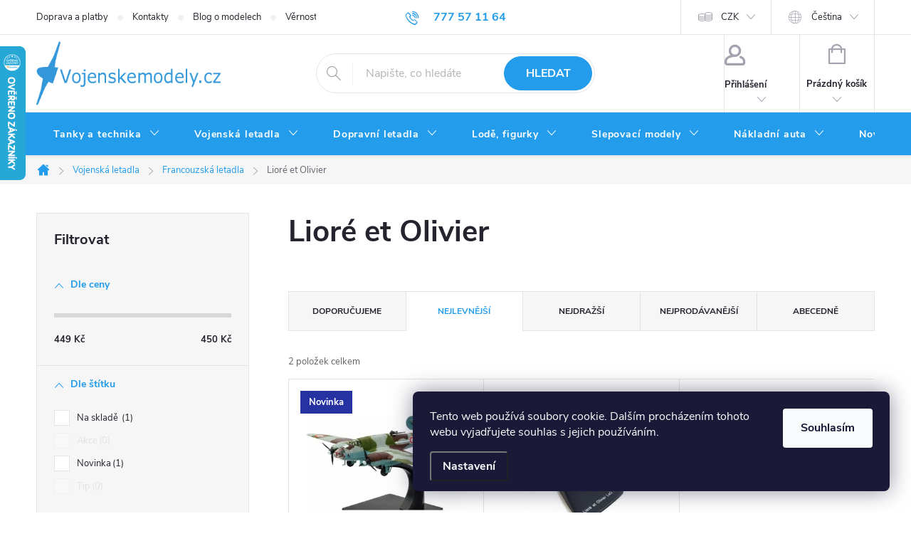

--- FILE ---
content_type: text/html; charset=utf-8
request_url: https://www.vojenskemodely.cz/cache/hodnoceni-obchodu/
body_size: 39939
content:
<!doctype html><html lang="cs" dir="ltr" class="header-background-dark external-fonts-loaded"><head><meta charset="utf-8" /><meta name="viewport" content="width=device-width,initial-scale=1" /><title>Hodnocení obchodu - Vojenskemodely.cz - Sběratelské modely tanků a letadel </title><link rel="preconnect" href="https://cdn.myshoptet.com" /><link rel="dns-prefetch" href="https://cdn.myshoptet.com" /><link rel="preload" href="https://cdn.myshoptet.com/prj/dist/master/cms/libs/jquery/jquery-1.11.3.min.js" as="script" /><link href="https://cdn.myshoptet.com/prj/dist/master/cms/templates/frontend_templates/shared/css/font-face/source-sans-3.css" rel="stylesheet"><link href="https://cdn.myshoptet.com/prj/dist/master/cms/templates/frontend_templates/shared/css/font-face/exo-2.css" rel="stylesheet"><script>
dataLayer = [];
dataLayer.push({'shoptet' : {
    "pageId": -51,
    "pageType": "article",
    "currency": "CZK",
    "currencyInfo": {
        "decimalSeparator": ",",
        "exchangeRate": 1,
        "priceDecimalPlaces": 0,
        "symbol": "K\u010d",
        "symbolLeft": 0,
        "thousandSeparator": " "
    },
    "language": "cs",
    "projectId": 47843,
    "cartInfo": {
        "id": null,
        "freeShipping": false,
        "freeShippingFrom": 2000,
        "leftToFreeGift": {
            "formattedPrice": "0 K\u010d",
            "priceLeft": 0
        },
        "freeGift": false,
        "leftToFreeShipping": {
            "priceLeft": 2000,
            "dependOnRegion": 0,
            "formattedPrice": "2 000 K\u010d"
        },
        "discountCoupon": [],
        "getNoBillingShippingPrice": {
            "withoutVat": 0,
            "vat": 0,
            "withVat": 0
        },
        "cartItems": [],
        "taxMode": "ORDINARY"
    },
    "cart": [],
    "customer": {
        "priceRatio": 1,
        "priceListId": 1,
        "groupId": null,
        "registered": false,
        "mainAccount": false
    }
}});
dataLayer.push({'cookie_consent' : {
    "marketing": "denied",
    "analytics": "denied"
}});
document.addEventListener('DOMContentLoaded', function() {
    shoptet.consent.onAccept(function(agreements) {
        if (agreements.length == 0) {
            return;
        }
        dataLayer.push({
            'cookie_consent' : {
                'marketing' : (agreements.includes(shoptet.config.cookiesConsentOptPersonalisation)
                    ? 'granted' : 'denied'),
                'analytics': (agreements.includes(shoptet.config.cookiesConsentOptAnalytics)
                    ? 'granted' : 'denied')
            },
            'event': 'cookie_consent'
        });
    });
});
</script>
<meta property="og:type" content="website"><meta property="og:site_name" content="vojenskemodely.cz"><meta property="og:url" content="https://www.vojenskemodely.cz/hodnoceni-obchodu/"><meta property="og:title" content="Hodnocení obchodu - Vojenskemodely.cz - Sběratelské modely tanků a letadel "><meta name="author" content="Vojenskemodely.cz - Sběratelské modely tanků a letadel"><meta name="web_author" content="Shoptet.cz"><meta name="dcterms.rightsHolder" content="www.vojenskemodely.cz"><meta name="robots" content="index,follow"><meta property="og:image" content="https://cdn.myshoptet.com/usr/www.vojenskemodely.cz/user/logos/logo-vojenske-modely(3)-2.png?t=1769627505"><meta property="og:description" content="Hodnocení obchodu - Vojenskemodely.cz - Sběratelské modely tanků a letadel "><meta name="description" content="Hodnocení obchodu - Vojenskemodely.cz - Sběratelské modely tanků a letadel "><meta name="google-site-verification" content="8578178"><style>:root {--color-primary: #239ceb;--color-primary-h: 204;--color-primary-s: 83%;--color-primary-l: 53%;--color-primary-hover: #1997e5;--color-primary-hover-h: 203;--color-primary-hover-s: 80%;--color-primary-hover-l: 50%;--color-secondary: #009901;--color-secondary-h: 120;--color-secondary-s: 100%;--color-secondary-l: 30%;--color-secondary-hover: #036400;--color-secondary-hover-h: 118;--color-secondary-hover-s: 100%;--color-secondary-hover-l: 20%;--color-tertiary: #329a9d;--color-tertiary-h: 182;--color-tertiary-s: 52%;--color-tertiary-l: 41%;--color-tertiary-hover: #34696d;--color-tertiary-hover-h: 184;--color-tertiary-hover-s: 35%;--color-tertiary-hover-l: 32%;--color-header-background: #1997e5;--template-font: "Source Sans 3";--template-headings-font: "Exo 2";--header-background-url: url("[data-uri]");--cookies-notice-background: #1A1937;--cookies-notice-color: #F8FAFB;--cookies-notice-button-hover: #f5f5f5;--cookies-notice-link-hover: #27263f;--templates-update-management-preview-mode-content: "Náhled aktualizací šablony je aktivní pro váš prohlížeč."}</style>
<link rel="next" href="/hodnoceni-obchodu/strana-2/" />    <script>var shoptet = shoptet || {};</script>
    <script src="https://cdn.myshoptet.com/prj/dist/master/shop/dist/main-3g-header.js.05f199e7fd2450312de2.js"></script>
<!-- User include --><!-- service 776(417) html code header -->
<link type="text/css" rel="stylesheet" media="all"  href="https://cdn.myshoptet.com/usr/paxio.myshoptet.com/user/documents/blank/style.css?v1602546"/>
<link href="https://cdn.myshoptet.com/prj/dist/master/shop/dist/font-shoptet-11.css.62c94c7785ff2cea73b2.css" rel="stylesheet">
<link href="https://cdn.myshoptet.com/usr/paxio.myshoptet.com/user/documents/blank/ikony.css?v9" rel="stylesheet">
<link type="text/css" rel="stylesheet" media="screen"  href="https://cdn.myshoptet.com/usr/paxio.myshoptet.com/user/documents/blank/preklady.css?v27" />
<link rel="stylesheet" href="https://cdn.myshoptet.com/usr/paxio.myshoptet.com/user/documents/blank/Slider/slick.css" />
<link rel="stylesheet" href="https://cdn.myshoptet.com/usr/paxio.myshoptet.com/user/documents/blank/Slider/slick-theme.css?v4" />
<link rel="stylesheet" href="https://cdn.myshoptet.com/usr/paxio.myshoptet.com/user/documents/blank/Slider/slick-classic.css?v3" />

<!-- api 1012(643) html code header -->
<style data-purpose="gopay-hiding-apple-pay">
	[data-guid="a3b37f0b-fa86-11f0-aefd-8a0971c006b6"] {
		display: none
	}
</style><style
        data-purpose="gopay-hiding-method"
        data-guid="a3d30742-fa86-11f0-aefd-8a0971c006b6"
        data-payment-type="TWISTO"
        data-bnpl-type="DEFERRED_PAYMENT"
>
    [data-guid="a3d30742-fa86-11f0-aefd-8a0971c006b6"] {
        display: none
    }
</style><style
        data-purpose="gopay-hiding-method"
        data-guid="a3e1c27d-fa86-11f0-aefd-8a0971c006b6"
        data-payment-type="TWISTO"
        data-bnpl-type="PAY_IN_THREE"
>
    [data-guid="a3e1c27d-fa86-11f0-aefd-8a0971c006b6"] {
        display: none
    }
</style>
<!-- service 619(267) html code header -->
<link href="https://cdn.myshoptet.com/usr/fvstudio.myshoptet.com/user/documents/addons/cartupsell.min.css?24.11.1" rel="stylesheet">
<!-- project html code header -->
<script>
/* Prejmenuje zalozku diskuze v detailu produktu */
$(document).ready(function() {
	$("#tabs a[title='Diskuse']").text("Dotaz na zboží");
});
</script>

<style>
/* Zobrazi dostupnost zbozi ve vypisu kategorie i pro mobilni telefony */
@media screen and (max-width: 40em) {
	.p-type-descr {
		display: block;
	}
}
</style>


<style>
/* PŘIDÁNÍ E-MAILOVÉ ADRESY DO HLAVIČKY WEBU */

@media screen and (min-width: 1200px){
.top-navigation-bar .project-email {display: inline-block;font-size: 16px;font-weight: bold;margin-left: 24px;color: var(--color-primary);}
a.project-email::before {content: '\e910';font-size: 16px;}
}
@media screen and (min-width: 360px) and (max-width: 767px){
.top-navigation-contacts{display: block !important;}
.top-navigation-contacts .project-phone{display: none !important;}
.top-navigation-contacts .project-email{display: block !important;position: absolute;right: 164px;top: 15px;color: #A3A3AF;}
a.project-email::before {content: '\e910';}
.top-navigation-contacts .project-email span{display: none;}
}

</style>


<style>
/* ÚPRAVA VELIKOSTI LOGA V HLAVIČCE - ČÍSLICE 60 UDÁVÁ VÝŠKU LOGA V PIXELECH*/

#header .site-name a img {max-height: 90px;}
</style>


<style>
/* TLAČÍTKA SE ZAOBALENÝMI ROHY */

.btn:not(.cart-count), .compact-form .form-control, .pagination > a, .pagination > strong, a.login-btn{border-radius: 30px;}
</style>


<style>
/* ZMĚNA BARVY POZADÍ HLAVNÍHO MENU */

@media screen and (min-width: 768px) {
#header::after{background-color: #239ceb;} /* BARVA POZADÍ MENU */
.navigation-in {background-color: transparent;}
.navigation-in > ul > li > a, .submenu-arrow::after {color: #ffffff;} /* BARVA TEXTU V MENU */
.menu-helper::after {color: #ffffff;} /* BARVA HAMBURGERU */
}

</style>


<!-- /User include --><link rel="shortcut icon" href="/favicon.png" type="image/x-icon" /><link rel="canonical" href="https://www.vojenskemodely.cz/hodnoceni-obchodu/" />    <script>
        var _hwq = _hwq || [];
        _hwq.push(['setKey', '2346FBB13965BC04C3D7834CE6D0C96D']);
        _hwq.push(['setTopPos', '0']);
        _hwq.push(['showWidget', '21']);
        (function() {
            var ho = document.createElement('script');
            ho.src = 'https://cz.im9.cz/direct/i/gjs.php?n=wdgt&sak=2346FBB13965BC04C3D7834CE6D0C96D';
            var s = document.getElementsByTagName('script')[0]; s.parentNode.insertBefore(ho, s);
        })();
    </script>
<style>/* custom background */@media (min-width: 992px) {body {background-position: top center;background-repeat: no-repeat;background-attachment: fixed;}}</style>    <!-- Global site tag (gtag.js) - Google Analytics -->
    <script async src="https://www.googletagmanager.com/gtag/js?id=17064927460"></script>
    <script>
        
        window.dataLayer = window.dataLayer || [];
        function gtag(){dataLayer.push(arguments);}
        

                    console.debug('default consent data');

            gtag('consent', 'default', {"ad_storage":"denied","analytics_storage":"denied","ad_user_data":"denied","ad_personalization":"denied","wait_for_update":500});
            dataLayer.push({
                'event': 'default_consent'
            });
        
        gtag('js', new Date());

        
                gtag('config', 'G-LG0DSCDE2Q', {"groups":"GA4","send_page_view":false,"content_group":"article","currency":"CZK","page_language":"cs"});
        
                gtag('config', 'AW-1039540012', {"allow_enhanced_conversions":true});
        
                gtag('config', 'AW-17064927460', {"allow_enhanced_conversions":true});
        
        
        
        
                    gtag('event', 'page_view', {"send_to":"GA4","page_language":"cs","content_group":"article","currency":"CZK"});
        
        
        
        
        
        
        
        
        
        
        
        
        
        document.addEventListener('DOMContentLoaded', function() {
            if (typeof shoptet.tracking !== 'undefined') {
                for (var id in shoptet.tracking.bannersList) {
                    gtag('event', 'view_promotion', {
                        "send_to": "UA",
                        "promotions": [
                            {
                                "id": shoptet.tracking.bannersList[id].id,
                                "name": shoptet.tracking.bannersList[id].name,
                                "position": shoptet.tracking.bannersList[id].position
                            }
                        ]
                    });
                }
            }

            shoptet.consent.onAccept(function(agreements) {
                if (agreements.length !== 0) {
                    console.debug('gtag consent accept');
                    var gtagConsentPayload =  {
                        'ad_storage': agreements.includes(shoptet.config.cookiesConsentOptPersonalisation)
                            ? 'granted' : 'denied',
                        'analytics_storage': agreements.includes(shoptet.config.cookiesConsentOptAnalytics)
                            ? 'granted' : 'denied',
                                                                                                'ad_user_data': agreements.includes(shoptet.config.cookiesConsentOptPersonalisation)
                            ? 'granted' : 'denied',
                        'ad_personalization': agreements.includes(shoptet.config.cookiesConsentOptPersonalisation)
                            ? 'granted' : 'denied',
                        };
                    console.debug('update consent data', gtagConsentPayload);
                    gtag('consent', 'update', gtagConsentPayload);
                    dataLayer.push(
                        { 'event': 'update_consent' }
                    );
                }
            });
        });
    </script>
</head><body class="desktop id--51 in-hodnoceni-obchodu template-11 multiple-columns-body columns-mobile-2 columns-3 blank-mode blank-mode-css ums_forms_redesign--off ums_a11y_category_page--on ums_discussion_rating_forms--off ums_flags_display_unification--on ums_a11y_login--on mobile-header-version-1">
        <div id="fb-root"></div>
        <script>
            window.fbAsyncInit = function() {
                FB.init({
                    autoLogAppEvents : true,
                    xfbml            : true,
                    version          : 'v24.0'
                });
            };
        </script>
        <script async defer crossorigin="anonymous" src="https://connect.facebook.net/cs_CZ/sdk.js#xfbml=1&version=v24.0"></script>    <div class="siteCookies siteCookies--right siteCookies--dark js-siteCookies" role="dialog" data-testid="cookiesPopup" data-nosnippet>
        <div class="siteCookies__form">
            <div class="siteCookies__content">
                <div class="siteCookies__text">
                    Tento web používá soubory cookie. Dalším procházením tohoto webu vyjadřujete souhlas s jejich používáním.
                </div>
                <p class="siteCookies__links">
                    <button class="siteCookies__link js-cookies-settings" aria-label="Nastavení cookies" data-testid="cookiesSettings">Nastavení</button>
                </p>
            </div>
            <div class="siteCookies__buttonWrap">
                                <button class="siteCookies__button js-cookiesConsentSubmit" value="all" aria-label="Přijmout cookies" data-testid="buttonCookiesAccept">Souhlasím</button>
            </div>
        </div>
        <script>
            document.addEventListener("DOMContentLoaded", () => {
                const siteCookies = document.querySelector('.js-siteCookies');
                document.addEventListener("scroll", shoptet.common.throttle(() => {
                    const st = document.documentElement.scrollTop;
                    if (st > 1) {
                        siteCookies.classList.add('siteCookies--scrolled');
                    } else {
                        siteCookies.classList.remove('siteCookies--scrolled');
                    }
                }, 100));
            });
        </script>
    </div>
<a href="#content" class="skip-link sr-only">Přejít na obsah</a><div class="overall-wrapper"><div class="user-action"><div class="container">
    <div class="user-action-in">
                    <div id="login" class="user-action-login popup-widget login-widget" role="dialog" aria-labelledby="loginHeading">
        <div class="popup-widget-inner">
                            <h2 id="loginHeading">Přihlášení k vašemu účtu</h2><div id="customerLogin"><form action="/action/Customer/Login/" method="post" id="formLoginIncluded" class="csrf-enabled formLogin" data-testid="formLogin"><input type="hidden" name="referer" value="" /><div class="form-group"><div class="input-wrapper email js-validated-element-wrapper no-label"><input type="email" name="email" class="form-control" autofocus placeholder="E-mailová adresa (např. jan@novak.cz)" data-testid="inputEmail" autocomplete="email" required /></div></div><div class="form-group"><div class="input-wrapper password js-validated-element-wrapper no-label"><input type="password" name="password" class="form-control" placeholder="Heslo" data-testid="inputPassword" autocomplete="current-password" required /><span class="no-display">Nemůžete vyplnit toto pole</span><input type="text" name="surname" value="" class="no-display" /></div></div><div class="form-group"><div class="login-wrapper"><button type="submit" class="btn btn-secondary btn-text btn-login" data-testid="buttonSubmit">Přihlásit se</button><div class="password-helper"><a href="/registrace/" data-testid="signup" rel="nofollow">Nová registrace</a><a href="/klient/zapomenute-heslo/" rel="nofollow">Zapomenuté heslo</a></div></div></div></form>
</div>                    </div>
    </div>

                            <div id="cart-widget" class="user-action-cart popup-widget cart-widget loader-wrapper" data-testid="popupCartWidget" role="dialog" aria-hidden="true">
    <div class="popup-widget-inner cart-widget-inner place-cart-here">
        <div class="loader-overlay">
            <div class="loader"></div>
        </div>
    </div>

    <div class="cart-widget-button">
        <a href="/kosik/" class="btn btn-conversion" id="continue-order-button" rel="nofollow" data-testid="buttonNextStep">Pokračovat do košíku</a>
    </div>
</div>
            </div>
</div>
</div><div class="top-navigation-bar" data-testid="topNavigationBar">

    <div class="container">

        <div class="top-navigation-contacts">
            <strong>Zákaznická podpora:</strong><a href="tel:777571164" class="project-phone" aria-label="Zavolat na 777571164" data-testid="contactboxPhone"><span>777 57 11 64</span></a><a href="mailto:obchod@vojenskemodely.cz" class="project-email" data-testid="contactboxEmail"><span>obchod@vojenskemodely.cz</span></a>        </div>

                            <div class="top-navigation-menu">
                <div class="top-navigation-menu-trigger"></div>
                <ul class="top-navigation-bar-menu">
                                            <li class="top-navigation-menu-item-697">
                            <a href="/doprava-a-platby/">Doprava a platby</a>
                        </li>
                                            <li class="top-navigation-menu-item-29">
                            <a href="/kontakty/">Kontakty</a>
                        </li>
                                            <li class="top-navigation-menu-item-22593">
                            <a href="/blog-o-modelech/">Blog o modelech</a>
                        </li>
                                            <li class="top-navigation-menu-item-1849">
                            <a href="/vernostni-program/">Věrnostní program</a>
                        </li>
                                            <li class="top-navigation-menu-item-39">
                            <a href="/obchodni-podminky/">Obchodní podmínky</a>
                        </li>
                                            <li class="top-navigation-menu-item-27">
                            <a href="/jak-nakupovat-2/">Jak nakupovat</a>
                        </li>
                                            <li class="top-navigation-menu-item-21180">
                            <a href="/druhy-zivot-modelum/">Druhý život modelům</a>
                        </li>
                                            <li class="top-navigation-menu-item-749">
                            <a href="/individualni-dovoz/">Individuální dovoz</a>
                        </li>
                                            <li class="top-navigation-menu-item-11607">
                            <a href="/podminky-ochrany-osobnich-udaju/">Podmínky ochrany osobních údajů</a>
                        </li>
                                            <li class="top-navigation-menu-item-759">
                            <a href="/darkove-poukazky-2/">Dárkové poukázky</a>
                        </li>
                                            <li class="top-navigation-menu-item-15497">
                            <a href="/obtiznosti-slepovacich-modelu/">Obtížnosti slepovacích modelů</a>
                        </li>
                                            <li class="top-navigation-menu-item-701">
                            <a href="/nejcastejsi-dotazy/">Nejčastější dotazy</a>
                        </li>
                                            <li class="top-navigation-menu-item--6">
                            <a href="/napiste-nam/">Napište nám</a>
                        </li>
                                    </ul>
                <ul class="top-navigation-bar-menu-helper"></ul>
            </div>
        
        <div class="top-navigation-tools top-navigation-tools--language">
            <div class="responsive-tools">
                <a href="#" class="toggle-window" data-target="search" aria-label="Hledat" data-testid="linkSearchIcon"></a>
                                                            <a href="#" class="toggle-window" data-target="login"></a>
                                                    <a href="#" class="toggle-window" data-target="navigation" aria-label="Menu" data-testid="hamburgerMenu"></a>
            </div>
                <div class="languagesMenu">
        <button id="topNavigationDropdown" class="languagesMenu__flags" type="button" data-toggle="dropdown" aria-haspopup="true" aria-expanded="false">
            <svg aria-hidden="true" style="position: absolute; width: 0; height: 0; overflow: hidden;" version="1.1" xmlns="http://www.w3.org/2000/svg" xmlns:xlink="http://www.w3.org/1999/xlink"><defs><symbol id="shp-flag-CZ" viewBox="0 0 32 32"><title>CZ</title><path fill="#0052b4" style="fill: var(--color20, #0052b4)" d="M0 5.334h32v21.333h-32v-21.333z"></path><path fill="#d80027" style="fill: var(--color19, #d80027)" d="M32 16v10.666h-32l13.449-10.666z"></path><path fill="#f0f0f0" style="fill: var(--color21, #f0f0f0)" d="M32 5.334v10.666h-18.551l-13.449-10.666z"></path></symbol><symbol id="shp-flag-GB" viewBox="0 0 32 32"><title>GB</title><path fill="#f0f0f0" style="fill: var(--color21, #f0f0f0)" d="M0 5.333h32v21.334h-32v-21.334z"></path><path fill="#d80027" style="fill: var(--color19, #d80027)" d="M18 5.333h-4v8.667h-14v4h14v8.667h4v-8.667h14v-4h-14z"></path><path fill="#0052b4" style="fill: var(--color20, #0052b4)" d="M24.612 19.71l7.388 4.105v-4.105z"></path><path fill="#0052b4" style="fill: var(--color20, #0052b4)" d="M19.478 19.71l12.522 6.957v-1.967l-8.981-4.989z"></path><path fill="#0052b4" style="fill: var(--color20, #0052b4)" d="M28.665 26.666l-9.186-5.104v5.104z"></path><path fill="#f0f0f0" style="fill: var(--color21, #f0f0f0)" d="M19.478 19.71l12.522 6.957v-1.967l-8.981-4.989z"></path><path fill="#d80027" style="fill: var(--color19, #d80027)" d="M19.478 19.71l12.522 6.957v-1.967l-8.981-4.989z"></path><path fill="#0052b4" style="fill: var(--color20, #0052b4)" d="M5.646 19.71l-5.646 3.137v-3.137z"></path><path fill="#0052b4" style="fill: var(--color20, #0052b4)" d="M12.522 20.594v6.072h-10.929z"></path><path fill="#d80027" style="fill: var(--color19, #d80027)" d="M8.981 19.71l-8.981 4.989v1.967l12.522-6.957z"></path><path fill="#0052b4" style="fill: var(--color20, #0052b4)" d="M7.388 12.29l-7.388-4.105v4.105z"></path><path fill="#0052b4" style="fill: var(--color20, #0052b4)" d="M12.522 12.29l-12.522-6.957v1.967l8.981 4.989z"></path><path fill="#0052b4" style="fill: var(--color20, #0052b4)" d="M3.335 5.333l9.186 5.104v-5.104z"></path><path fill="#f0f0f0" style="fill: var(--color21, #f0f0f0)" d="M12.522 12.29l-12.522-6.957v1.967l8.981 4.989z"></path><path fill="#d80027" style="fill: var(--color19, #d80027)" d="M12.522 12.29l-12.522-6.957v1.967l8.981 4.989z"></path><path fill="#0052b4" style="fill: var(--color20, #0052b4)" d="M26.354 12.29l5.646-3.137v3.137z"></path><path fill="#0052b4" style="fill: var(--color20, #0052b4)" d="M19.478 11.405v-6.072h10.929z"></path><path fill="#d80027" style="fill: var(--color19, #d80027)" d="M23.019 12.29l8.981-4.989v-1.967l-12.522 6.957z"></path></symbol><symbol id="shp-flag-DE" viewBox="0 0 32 32"><title>DE</title><path fill="#d80027" style="fill: var(--color19, #d80027)" d="M0 5.333h32v21.334h-32v-21.334z"></path><path fill="#000" style="fill: var(--color9, #000)" d="M0 5.333h32v7.111h-32v-7.111z"></path><path fill="#ffda44" style="fill: var(--color17, #ffda44)" d="M0 19.555h32v7.111h-32v-7.111z"></path></symbol></defs></svg>
            <svg class="shp-flag shp-flag-CZ">
                <use xlink:href="#shp-flag-CZ"></use>
            </svg>
            <span class="caret"></span>
        </button>
        <div class="languagesMenu__content" aria-labelledby="topNavigationDropdown">
                            <div class="languagesMenu__box toggle-window js-languagesMenu__box" data-hover="true" data-target="currency">
                    <div class="languagesMenu__header languagesMenu__header--name">Měna</div>
                    <div class="languagesMenu__header languagesMenu__header--actual" data-toggle="dropdown">CZK<span class="caret"></span></div>
                    <ul class="languagesMenu__list languagesMenu__list--currency">
                                                    <li class="languagesMenu__list__item">
                                <a href="/action/Currency/changeCurrency/?currencyCode=CZK" rel="nofollow" class="languagesMenu__list__link languagesMenu__list__link--currency">CZK</a>
                            </li>
                                                    <li class="languagesMenu__list__item">
                                <a href="/action/Currency/changeCurrency/?currencyCode=EUR" rel="nofollow" class="languagesMenu__list__link languagesMenu__list__link--currency">EUR</a>
                            </li>
                                                    <li class="languagesMenu__list__item">
                                <a href="/action/Currency/changeCurrency/?currencyCode=GBP" rel="nofollow" class="languagesMenu__list__link languagesMenu__list__link--currency">GBP</a>
                            </li>
                                                    <li class="languagesMenu__list__item">
                                <a href="/action/Currency/changeCurrency/?currencyCode=USD" rel="nofollow" class="languagesMenu__list__link languagesMenu__list__link--currency">USD</a>
                            </li>
                                            </ul>
                </div>
                                        <div class="languagesMenu__box toggle-window js-languagesMenu__box" data-hover="true" data-target="language">
                    <div class="languagesMenu__header languagesMenu__header--name">Jazyk</div>
                    <div class="languagesMenu__header languagesMenu__header--actual" data-toggle="dropdown">
                                                                                    
                                    Čeština
                                
                                                                                                                                                                                    <span class="caret"></span>
                    </div>
                    <ul class="languagesMenu__list languagesMenu__list--language">
                                                    <li>
                                <a href="/action/Language/changeLanguage/?language=cs" rel="nofollow" class="languagesMenu__list__link">
                                    <svg class="shp-flag shp-flag-CZ">
                                        <use xlink:href="#shp-flag-CZ"></use>
                                    </svg>
                                    <span class="languagesMenu__list__name languagesMenu__list__name--actual">Čeština</span>
                                </a>
                            </li>
                                                    <li>
                                <a href="/action/Language/changeLanguage/?language=en" rel="nofollow" class="languagesMenu__list__link">
                                    <svg class="shp-flag shp-flag-GB">
                                        <use xlink:href="#shp-flag-GB"></use>
                                    </svg>
                                    <span class="languagesMenu__list__name">English</span>
                                </a>
                            </li>
                                                    <li>
                                <a href="/action/Language/changeLanguage/?language=de" rel="nofollow" class="languagesMenu__list__link">
                                    <svg class="shp-flag shp-flag-DE">
                                        <use xlink:href="#shp-flag-DE"></use>
                                    </svg>
                                    <span class="languagesMenu__list__name">Deutsch</span>
                                </a>
                            </li>
                                            </ul>
                </div>
                    </div>
    </div>
            <button class="top-nav-button top-nav-button-login toggle-window" type="button" data-target="login" aria-haspopup="dialog" aria-controls="login" aria-expanded="false" data-testid="signin"><span>Přihlášení</span></button>        </div>

    </div>

</div>
<header id="header"><div class="container navigation-wrapper">
    <div class="header-top">
        <div class="site-name-wrapper">
            <div class="site-name"><a href="/" data-testid="linkWebsiteLogo"><img src="https://cdn.myshoptet.com/usr/www.vojenskemodely.cz/user/logos/logo-vojenske-modely(3)-2.png" alt="Vojenskemodely.cz - Sběratelské modely tanků a letadel" fetchpriority="low" /></a></div>        </div>
        <div class="search" itemscope itemtype="https://schema.org/WebSite">
            <meta itemprop="headline" content="Hodnocení obchodu"/><meta itemprop="url" content="https://www.vojenskemodely.cz"/><meta itemprop="text" content="Hodnocení obchodu - Vojenskemodely.cz - Sběratelské modely tanků a letadel "/>            <form action="/action/ProductSearch/prepareString/" method="post"
    id="formSearchForm" class="search-form compact-form js-search-main"
    itemprop="potentialAction" itemscope itemtype="https://schema.org/SearchAction" data-testid="searchForm">
    <fieldset>
        <meta itemprop="target"
            content="https://www.vojenskemodely.cz/vyhledavani/?string={string}"/>
        <input type="hidden" name="language" value="cs"/>
        
            
<input
    type="search"
    name="string"
        class="query-input form-control search-input js-search-input"
    placeholder="Napište, co hledáte"
    autocomplete="off"
    required
    itemprop="query-input"
    aria-label="Vyhledávání"
    data-testid="searchInput"
>
            <button type="submit" class="btn btn-default" data-testid="searchBtn">Hledat</button>
        
    </fieldset>
</form>
        </div>
        <div class="navigation-buttons">
                
    <a href="/kosik/" class="btn btn-icon toggle-window cart-count" data-target="cart" data-hover="true" data-redirect="true" data-testid="headerCart" rel="nofollow" aria-haspopup="dialog" aria-expanded="false" aria-controls="cart-widget">
        
                <span class="sr-only">Nákupní košík</span>
        
            <span class="cart-price visible-lg-inline-block" data-testid="headerCartPrice">
                                    Prázdný košík                            </span>
        
    
            </a>
        </div>
    </div>
    <nav id="navigation" aria-label="Hlavní menu" data-collapsible="true"><div class="navigation-in menu"><ul class="menu-level-1" role="menubar" data-testid="headerMenuItems"><li class="menu-item-724 ext" role="none"><a href="/sberatelske-modely-tanku-a-vozidel-2/" data-testid="headerMenuItem" role="menuitem" aria-haspopup="true" aria-expanded="false"><b>Tanky a technika</b><span class="submenu-arrow"></span></a><ul class="menu-level-2" aria-label="Tanky a technika" tabindex="-1" role="menu"><li class="menu-item-735 has-third-level" role="none"><a href="/nemecke-tanky/" class="menu-image" data-testid="headerMenuItem" tabindex="-1" aria-hidden="true"><img src="data:image/svg+xml,%3Csvg%20width%3D%22140%22%20height%3D%22100%22%20xmlns%3D%22http%3A%2F%2Fwww.w3.org%2F2000%2Fsvg%22%3E%3C%2Fsvg%3E" alt="" aria-hidden="true" width="140" height="100"  data-src="https://cdn.myshoptet.com/usr/www.vojenskemodely.cz/user/categories/thumb/67926-3_tiger-i-grau-eisenbahntransport--4.jpg" fetchpriority="low" /></a><div><a href="/nemecke-tanky/" data-testid="headerMenuItem" role="menuitem"><span>Německé tanky</span></a>
                                                    <ul class="menu-level-3" role="menu">
                                                                    <li class="menu-item-19899" role="none">
                                        <a href="/boxer/" data-testid="headerMenuItem" role="menuitem">
                                            Boxer</a>,                                    </li>
                                                                    <li class="menu-item-814" role="none">
                                        <a href="/brummbar-sd-kfz--166/" data-testid="headerMenuItem" role="menuitem">
                                            Brummbar - Sd.Kfz.166</a>,                                    </li>
                                                                    <li class="menu-item-7965" role="none">
                                        <a href="/e-75--e-100/" data-testid="headerMenuItem" role="menuitem">
                                            E-75, E-100</a>,                                    </li>
                                                                    <li class="menu-item-815" role="none">
                                        <a href="/sd-kfz-184-ferdinand--elefant/" data-testid="headerMenuItem" role="menuitem">
                                            Ferdinand, Elefant</a>,                                    </li>
                                                                    <li class="menu-item-984" role="none">
                                        <a href="/flak-88mm-krupp/" data-testid="headerMenuItem" role="menuitem">
                                            Flak 88mm Krupp</a>,                                    </li>
                                                                    <li class="menu-item-816" role="none">
                                        <a href="/flakpanzer/" data-testid="headerMenuItem" role="menuitem">
                                            FlakPanzer</a>,                                    </li>
                                                                    <li class="menu-item-817" role="none">
                                        <a href="/sd-kfz-138-hetzer/" data-testid="headerMenuItem" role="menuitem">
                                            Hetzer - Sd.Kfz. 138</a>,                                    </li>
                                                                    <li class="menu-item-1004" role="none">
                                        <a href="/sd-kfz-165-hummel/" data-testid="headerMenuItem" role="menuitem">
                                            Hummel - Sd.Kfz.165</a>,                                    </li>
                                                                    <li class="menu-item-818" role="none">
                                        <a href="/sd-kfz-173-jagdpanther/" data-testid="headerMenuItem" role="menuitem">
                                            Jagdpanther - Sd.Kfz. 173</a>,                                    </li>
                                                                    <li class="menu-item-819" role="none">
                                        <a href="/sd-kfz-162-jagdpanzer/" data-testid="headerMenuItem" role="menuitem">
                                            Jagdpanzer IV - Sd.Kfz.162</a>,                                    </li>
                                                                    <li class="menu-item-820" role="none">
                                        <a href="/sd-kfz-186-jagdtiger/" data-testid="headerMenuItem" role="menuitem">
                                            Jagdtiger- Sd.Kfz.186</a>,                                    </li>
                                                                    <li class="menu-item-1261" role="none">
                                        <a href="/karl-gerat-60cm/" data-testid="headerMenuItem" role="menuitem">
                                            Karl-Gerät 60cm</a>,                                    </li>
                                                                    <li class="menu-item-6231" role="none">
                                        <a href="/lws/" data-testid="headerMenuItem" role="menuitem">
                                            LWS</a>,                                    </li>
                                                                    <li class="menu-item-822" role="none">
                                        <a href="/nakladni-auta/" data-testid="headerMenuItem" role="menuitem">
                                            Nákladní auta</a>,                                    </li>
                                                                    <li class="menu-item-823" role="none">
                                        <a href="/osobni-auta-a-motocykly/" data-testid="headerMenuItem" role="menuitem">
                                            Osobní auta a motocykly</a>,                                    </li>
                                                                    <li class="menu-item-826" role="none">
                                        <a href="/panzer-iii-sd-kfz--141/" data-testid="headerMenuItem" role="menuitem">
                                            Panzer III - Sd.Kfz. 141</a>,                                    </li>
                                                                    <li class="menu-item-827" role="none">
                                        <a href="/panzer-iv-sd-kfz--161/" data-testid="headerMenuItem" role="menuitem">
                                            Panzer IV - Sd.Kfz. 161</a>,                                    </li>
                                                                    <li class="menu-item-828" role="none">
                                        <a href="/panzer-v-panther/" data-testid="headerMenuItem" role="menuitem">
                                            Panzer V - Panther</a>,                                    </li>
                                                                    <li class="menu-item-812" role="none">
                                        <a href="/tiger-i--sd-kfz-181/" data-testid="headerMenuItem" role="menuitem">
                                            Panzer VI - Tiger I.</a>,                                    </li>
                                                                    <li class="menu-item-813" role="none">
                                        <a href="/kingtiger-sd-kfz--182/" data-testid="headerMenuItem" role="menuitem">
                                            Panzer VI Ausf.B - Tiger II.</a>,                                    </li>
                                                                    <li class="menu-item-829" role="none">
                                        <a href="/panzer-viii-maus/" data-testid="headerMenuItem" role="menuitem">
                                            Panzer VIII - Maus</a>,                                    </li>
                                                                    <li class="menu-item-830" role="none">
                                        <a href="/sd-kfz--7--sd-kfz--9-a-sd-kfz--11/" data-testid="headerMenuItem" role="menuitem">
                                            Sd.Kfz. 7, Sd.Kfz. 9 a Sd.Kfz. 11</a>,                                    </li>
                                                                    <li class="menu-item-13559" role="none">
                                        <a href="/sd-kfz-164-nashorn-2/" data-testid="headerMenuItem" role="menuitem">
                                            Sd.Kfz.164 Nashorn</a>,                                    </li>
                                                                    <li class="menu-item-990" role="none">
                                        <a href="/sd-kfz--234-puma/" data-testid="headerMenuItem" role="menuitem">
                                            Sd.Kfz.234 Puma</a>,                                    </li>
                                                                    <li class="menu-item-989" role="none">
                                        <a href="/sd-kfz--251--hakl-/" data-testid="headerMenuItem" role="menuitem">
                                            Sd.Kfz.251 &quot;Hakl&quot;</a>,                                    </li>
                                                                    <li class="menu-item-1286" role="none">
                                        <a href="/spahpanzer-luchs/" data-testid="headerMenuItem" role="menuitem">
                                            Spähpanzer Luchs</a>,                                    </li>
                                                                    <li class="menu-item-992" role="none">
                                        <a href="/sturmgeschutz-iii/" data-testid="headerMenuItem" role="menuitem">
                                            Sturmgeschütz III</a>,                                    </li>
                                                                    <li class="menu-item-993" role="none">
                                        <a href="/sturmgeschutz-iv/" data-testid="headerMenuItem" role="menuitem">
                                            Sturmgeschütz IV</a>,                                    </li>
                                                                    <li class="menu-item-995" role="none">
                                        <a href="/sturmtiger/" data-testid="headerMenuItem" role="menuitem">
                                            SturmTiger</a>                                    </li>
                                                            </ul>
                        </div></li><li class="menu-item-736 has-third-level" role="none"><a href="/americke-tanky/" class="menu-image" data-testid="headerMenuItem" tabindex="-1" aria-hidden="true"><img src="data:image/svg+xml,%3Csvg%20width%3D%22140%22%20height%3D%22100%22%20xmlns%3D%22http%3A%2F%2Fwww.w3.org%2F2000%2Fsvg%22%3E%3C%2Fsvg%3E" alt="" aria-hidden="true" width="140" height="100"  data-src="https://cdn.myshoptet.com/usr/www.vojenskemodely.cz/user/categories/thumb/60390-5_artitec-m4a3e8-sherman--easy-eight-us-army--1-87-1.jpg" fetchpriority="low" /></a><div><a href="/americke-tanky/" data-testid="headerMenuItem" role="menuitem"><span>Americké tanky</span></a>
                                                    <ul class="menu-level-3" role="menu">
                                                                    <li class="menu-item-832" role="none">
                                        <a href="/aav7-amtrack/" data-testid="headerMenuItem" role="menuitem">
                                            AAV7 AmTrack</a>,                                    </li>
                                                                    <li class="menu-item-1228" role="none">
                                        <a href="/dukw-353/" data-testid="headerMenuItem" role="menuitem">
                                            DUKW 353</a>,                                    </li>
                                                                    <li class="menu-item-855" role="none">
                                        <a href="/jeepy--hmmw--osobni-auta/" data-testid="headerMenuItem" role="menuitem">
                                            Jeepy, HMMW, Osobní auta</a>,                                    </li>
                                                                    <li class="menu-item-1285" role="none">
                                        <a href="/lav-25/" data-testid="headerMenuItem" role="menuitem">
                                            LAV-25</a>,                                    </li>
                                                                    <li class="menu-item-845" role="none">
                                        <a href="/lvt-alligator-2/" data-testid="headerMenuItem" role="menuitem">
                                            LVT Alligator</a>,                                    </li>
                                                                    <li class="menu-item-843" role="none">
                                        <a href="/m1a1-abrams/" data-testid="headerMenuItem" role="menuitem">
                                            M1A1 Abrams</a>,                                    </li>
                                                                    <li class="menu-item-844" role="none">
                                        <a href="/m2-bradley/" data-testid="headerMenuItem" role="menuitem">
                                            M2 Bradley</a>,                                    </li>
                                                                    <li class="menu-item-848" role="none">
                                        <a href="/m3-grant-lee/" data-testid="headerMenuItem" role="menuitem">
                                            M3 Grant/Lee</a>,                                    </li>
                                                                    <li class="menu-item-12285" role="none">
                                        <a href="/m3a1-scout-car/" data-testid="headerMenuItem" role="menuitem">
                                            M3 Scout Car / Half Truck</a>,                                    </li>
                                                                    <li class="menu-item-850" role="none">
                                        <a href="/m3-5-stuart/" data-testid="headerMenuItem" role="menuitem">
                                            M5 Stuart</a>,                                    </li>
                                                                    <li class="menu-item-831" role="none">
                                        <a href="/m4-sherman/" data-testid="headerMenuItem" role="menuitem">
                                            M4 Sherman</a>,                                    </li>
                                                                    <li class="menu-item-1135" role="none">
                                        <a href="/m8-m20-greyhound/" data-testid="headerMenuItem" role="menuitem">
                                            M8 / M20 Greyhound</a>,                                    </li>
                                                                    <li class="menu-item-839" role="none">
                                        <a href="/m10-wolverine/" data-testid="headerMenuItem" role="menuitem">
                                            M10 Wolverine</a>,                                    </li>
                                                                    <li class="menu-item-846" role="none">
                                        <a href="/m24-chaffee-2/" data-testid="headerMenuItem" role="menuitem">
                                            M24 Chaffee</a>,                                    </li>
                                                                    <li class="menu-item-847" role="none">
                                        <a href="/m26-pershing-2/" data-testid="headerMenuItem" role="menuitem">
                                            M26 Pershing</a>,                                    </li>
                                                                    <li class="menu-item-1028" role="none">
                                        <a href="/m41-walker-bulldog/" data-testid="headerMenuItem" role="menuitem">
                                            M41 Walker Bulldog</a>,                                    </li>
                                                                    <li class="menu-item-17988" role="none">
                                        <a href="/m42-duster/" data-testid="headerMenuItem" role="menuitem">
                                            M42 Duster</a>,                                    </li>
                                                                    <li class="menu-item-14567" role="none">
                                        <a href="/m46--m47-patton/" data-testid="headerMenuItem" role="menuitem">
                                            M46, M47 Patton</a>,                                    </li>
                                                                    <li class="menu-item-849" role="none">
                                        <a href="/m48-patton-2/" data-testid="headerMenuItem" role="menuitem">
                                            M48 Patton</a>,                                    </li>
                                                                    <li class="menu-item-22041" role="none">
                                        <a href="/m50-ontos/" data-testid="headerMenuItem" role="menuitem">
                                            M50 Ontos</a>,                                    </li>
                                                                    <li class="menu-item-1263" role="none">
                                        <a href="/m60-patton/" data-testid="headerMenuItem" role="menuitem">
                                            M60 Patton</a>,                                    </li>
                                                                    <li class="menu-item-20270" role="none">
                                        <a href="/m65-atomic-annie/" data-testid="headerMenuItem" role="menuitem">
                                            M65 Atomic Annie</a>,                                    </li>
                                                                    <li class="menu-item-1412" role="none">
                                        <a href="/m103/" data-testid="headerMenuItem" role="menuitem">
                                            M103</a>,                                    </li>
                                                                    <li class="menu-item-841" role="none">
                                        <a href="/m113--m163-vulcan/" data-testid="headerMenuItem" role="menuitem">
                                            M113, M163 Vulcan</a>,                                    </li>
                                                                    <li class="menu-item-20539" role="none">
                                        <a href="/m142-himars/" data-testid="headerMenuItem" role="menuitem">
                                            M142 Himars</a>,                                    </li>
                                                                    <li class="menu-item-13553" role="none">
                                        <a href="/m270-raketovy-system/" data-testid="headerMenuItem" role="menuitem">
                                            M270 Raketový systém</a>,                                    </li>
                                                                    <li class="menu-item-1289" role="none">
                                        <a href="/m548/" data-testid="headerMenuItem" role="menuitem">
                                            M548</a>,                                    </li>
                                                                    <li class="menu-item-840" role="none">
                                        <a href="/m1128-stryker/" data-testid="headerMenuItem" role="menuitem">
                                            M1128 Stryker</a>,                                    </li>
                                                                    <li class="menu-item-854" role="none">
                                        <a href="/nakladni-auta-2/" data-testid="headerMenuItem" role="menuitem">
                                            Nákladní auta</a>                                    </li>
                                                            </ul>
                        </div></li><li class="menu-item-741 has-third-level" role="none"><a href="/ruske-tanky/" class="menu-image" data-testid="headerMenuItem" tabindex="-1" aria-hidden="true"><img src="data:image/svg+xml,%3Csvg%20width%3D%22140%22%20height%3D%22100%22%20xmlns%3D%22http%3A%2F%2Fwww.w3.org%2F2000%2Fsvg%22%3E%3C%2Fsvg%3E" alt="" aria-hidden="true" width="140" height="100"  data-src="https://cdn.myshoptet.com/usr/www.vojenskemodely.cz/user/categories/thumb/69859-1.jpg" fetchpriority="low" /></a><div><a href="/ruske-tanky/" data-testid="headerMenuItem" role="menuitem"><span>Ruské tanky</span></a>
                                                    <ul class="menu-level-3" role="menu">
                                                                    <li class="menu-item-19260" role="none">
                                        <a href="/2k12-kub--sa-6-/" data-testid="headerMenuItem" role="menuitem">
                                            2K12 KUB (SA-6)</a>,                                    </li>
                                                                    <li class="menu-item-1156" role="none">
                                        <a href="/2s4-tyulpan/" data-testid="headerMenuItem" role="menuitem">
                                            2S4 Tyulpan</a>,                                    </li>
                                                                    <li class="menu-item-1291" role="none">
                                        <a href="/2s5-giatsint-s/" data-testid="headerMenuItem" role="menuitem">
                                            2S5 Giatsint-S</a>,                                    </li>
                                                                    <li class="menu-item-1334" role="none">
                                        <a href="/obrnena-vozidla-ba-10-20--fai/" data-testid="headerMenuItem" role="menuitem">
                                            Vozidla a obrněná vozidla</a>,                                    </li>
                                                                    <li class="menu-item-15254" role="none">
                                        <a href="/bt-2--bt-5--bt-7/" data-testid="headerMenuItem" role="menuitem">
                                            BT-2, BT-5, BT-7</a>,                                    </li>
                                                                    <li class="menu-item-1143" role="none">
                                        <a href="/btr-40/" data-testid="headerMenuItem" role="menuitem">
                                            BTR-40</a>,                                    </li>
                                                                    <li class="menu-item-14696" role="none">
                                        <a href="/btr-50/" data-testid="headerMenuItem" role="menuitem">
                                            BTR-50</a>,                                    </li>
                                                                    <li class="menu-item-1144" role="none">
                                        <a href="/bvp-1-2/" data-testid="headerMenuItem" role="menuitem">
                                            BVP 1/2</a>,                                    </li>
                                                                    <li class="menu-item-1007" role="none">
                                        <a href="/js-2/" data-testid="headerMenuItem" role="menuitem">
                                            JS-2</a>,                                    </li>
                                                                    <li class="menu-item-17667" role="none">
                                        <a href="/kurganets-25/" data-testid="headerMenuItem" role="menuitem">
                                            Kurganets-25</a>,                                    </li>
                                                                    <li class="menu-item-1008" role="none">
                                        <a href="/kv-1/" data-testid="headerMenuItem" role="menuitem">
                                            KV-1</a>,                                    </li>
                                                                    <li class="menu-item-1009" role="none">
                                        <a href="/kv-2/" data-testid="headerMenuItem" role="menuitem">
                                            KV-2</a>,                                    </li>
                                                                    <li class="menu-item-14690" role="none">
                                        <a href="/kv-85/" data-testid="headerMenuItem" role="menuitem">
                                            KV-85</a>,                                    </li>
                                                                    <li class="menu-item-1010" role="none">
                                        <a href="/nakladni-auta-3/" data-testid="headerMenuItem" role="menuitem">
                                            Nákladní auta</a>,                                    </li>
                                                                    <li class="menu-item-19453" role="none">
                                        <a href="/object-268/" data-testid="headerMenuItem" role="menuitem">
                                            Object 268</a>,                                    </li>
                                                                    <li class="menu-item-13556" role="none">
                                        <a href="/object-279/" data-testid="headerMenuItem" role="menuitem">
                                            Object 279</a>,                                    </li>
                                                                    <li class="menu-item-1152" role="none">
                                        <a href="/object-704/" data-testid="headerMenuItem" role="menuitem">
                                            Object 704</a>,                                    </li>
                                                                    <li class="menu-item-1229" role="none">
                                        <a href="/pt-76/" data-testid="headerMenuItem" role="menuitem">
                                            PT-76</a>,                                    </li>
                                                                    <li class="menu-item-14729" role="none">
                                        <a href="/raketove-systemy-4/" data-testid="headerMenuItem" role="menuitem">
                                            Raketové systémy</a>,                                    </li>
                                                                    <li class="menu-item-1105" role="none">
                                        <a href="/su-85--su-100/" data-testid="headerMenuItem" role="menuitem">
                                            Su-85, Su-100</a>,                                    </li>
                                                                    <li class="menu-item-16964" role="none">
                                        <a href="/su-101--uralmash-1-/" data-testid="headerMenuItem" role="menuitem">
                                            Su-101 (Uralmash-1)</a>,                                    </li>
                                                                    <li class="menu-item-1147" role="none">
                                        <a href="/su-122/" data-testid="headerMenuItem" role="menuitem">
                                            Su-122</a>,                                    </li>
                                                                    <li class="menu-item-14699" role="none">
                                        <a href="/su-152-isu-152/" data-testid="headerMenuItem" role="menuitem">
                                            SU-152 / ISU-152</a>,                                    </li>
                                                                    <li class="menu-item-19459" role="none">
                                        <a href="/t-10/" data-testid="headerMenuItem" role="menuitem">
                                            T-10</a>,                                    </li>
                                                                    <li class="menu-item-1489" role="none">
                                        <a href="/t-14-armata/" data-testid="headerMenuItem" role="menuitem">
                                            T-14 Armata</a>,                                    </li>
                                                                    <li class="menu-item-17661" role="none">
                                        <a href="/t-15-armata/" data-testid="headerMenuItem" role="menuitem">
                                            T-15 Armata</a>,                                    </li>
                                                                    <li class="menu-item-1148" role="none">
                                        <a href="/t-26/" data-testid="headerMenuItem" role="menuitem">
                                            T-26</a>,                                    </li>
                                                                    <li class="menu-item-1011" role="none">
                                        <a href="/t-34/" data-testid="headerMenuItem" role="menuitem">
                                            T-34</a>,                                    </li>
                                                                    <li class="menu-item-1133" role="none">
                                        <a href="/t-54/" data-testid="headerMenuItem" role="menuitem">
                                            T-54 / T-55</a>,                                    </li>
                                                                    <li class="menu-item-16952" role="none">
                                        <a href="/t-60-2/" data-testid="headerMenuItem" role="menuitem">
                                            T-60</a>,                                    </li>
                                                                    <li class="menu-item-1151" role="none">
                                        <a href="/t-64/" data-testid="headerMenuItem" role="menuitem">
                                            T-62 / T-64</a>,                                    </li>
                                                                    <li class="menu-item-16958" role="none">
                                        <a href="/t-70/" data-testid="headerMenuItem" role="menuitem">
                                            T-70 / T-80</a>                                    </li>
                                                            </ul>
                        </div></li><li class="menu-item-744 has-third-level" role="none"><a href="/britske-tanky/" class="menu-image" data-testid="headerMenuItem" tabindex="-1" aria-hidden="true"><img src="data:image/svg+xml,%3Csvg%20width%3D%22140%22%20height%3D%22100%22%20xmlns%3D%22http%3A%2F%2Fwww.w3.org%2F2000%2Fsvg%22%3E%3C%2Fsvg%3E" alt="" aria-hidden="true" width="140" height="100"  data-src="https://cdn.myshoptet.com/usr/www.vojenskemodely.cz/user/categories/thumb/3639_dragon-armor-churchill-mk-iii--dieppe--1942--1-72.jpg" fetchpriority="low" /></a><div><a href="/britske-tanky/" data-testid="headerMenuItem" role="menuitem"><span>Britské tanky</span></a>
                                                    <ul class="menu-level-3" role="menu">
                                                                    <li class="menu-item-1127" role="none">
                                        <a href="/a-34-comet/" data-testid="headerMenuItem" role="menuitem">
                                            A-34 Comet</a>,                                    </li>
                                                                    <li class="menu-item-1426" role="none">
                                        <a href="/chieftain/" data-testid="headerMenuItem" role="menuitem">
                                            Chieftain</a>,                                    </li>
                                                                    <li class="menu-item-860" role="none">
                                        <a href="/churchill/" data-testid="headerMenuItem" role="menuitem">
                                            Churchill</a>,                                    </li>
                                                                    <li class="menu-item-1005" role="none">
                                        <a href="/crusader/" data-testid="headerMenuItem" role="menuitem">
                                            Cruiser Mk IV</a>,                                    </li>
                                                                    <li class="menu-item-1255" role="none">
                                        <a href="/humber/" data-testid="headerMenuItem" role="menuitem">
                                            Humber</a>,                                    </li>
                                                                    <li class="menu-item-983" role="none">
                                        <a href="/matilda/" data-testid="headerMenuItem" role="menuitem">
                                            Matilda</a>,                                    </li>
                                                                    <li class="menu-item-1264" role="none">
                                        <a href="/mcv-80-warrior/" data-testid="headerMenuItem" role="menuitem">
                                            MCV-80 Warrior</a>,                                    </li>
                                                                    <li class="menu-item-18063" role="none">
                                        <a href="/valentine-2/" data-testid="headerMenuItem" role="menuitem">
                                            Valentine</a>                                    </li>
                                                            </ul>
                        </div></li><li class="menu-item-725 has-third-level" role="none"><a href="/ostatni-tanky/" class="menu-image" data-testid="headerMenuItem" tabindex="-1" aria-hidden="true"><img src="data:image/svg+xml,%3Csvg%20width%3D%22140%22%20height%3D%22100%22%20xmlns%3D%22http%3A%2F%2Fwww.w3.org%2F2000%2Fsvg%22%3E%3C%2Fsvg%3E" alt="" aria-hidden="true" width="140" height="100"  data-src="https://cdn.myshoptet.com/usr/www.vojenskemodely.cz/user/categories/thumb/75495-3_artitec-merkava-mk-1--idf--izrael--1-87.jpg" fetchpriority="low" /></a><div><a href="/ostatni-tanky/" data-testid="headerMenuItem" role="menuitem"><span>Ostatní tanky</span></a>
                                                    <ul class="menu-level-3" role="menu">
                                                                    <li class="menu-item-1247" role="none">
                                        <a href="/amc-schneider-p16/" data-testid="headerMenuItem" role="menuitem">
                                            AMC Schneider P16</a>,                                    </li>
                                                                    <li class="menu-item-1246" role="none">
                                        <a href="/amd-35-panhard-178/" data-testid="headerMenuItem" role="menuitem">
                                            AMD 35 Panhard 178</a>,                                    </li>
                                                                    <li class="menu-item-19831" role="none">
                                        <a href="/bushmaster-protected-mobility-vehicle/" data-testid="headerMenuItem" role="menuitem">
                                            Bushmaster Protected Mobility Vehicle</a>,                                    </li>
                                                                    <li class="menu-item-1180" role="none">
                                        <a href="/char-b-1/" data-testid="headerMenuItem" role="menuitem">
                                            Char B1</a>,                                    </li>
                                                                    <li class="menu-item-1182" role="none">
                                        <a href="/fiat-m13-40/" data-testid="headerMenuItem" role="menuitem">
                                            Fiat M13/40</a>,                                    </li>
                                                                    <li class="menu-item-17649" role="none">
                                        <a href="/lancia-ansaldo-1zm/" data-testid="headerMenuItem" role="menuitem">
                                            Lancia Ansaldo 1ZM</a>,                                    </li>
                                                                    <li class="menu-item-17655" role="none">
                                        <a href="/lancia-lince/" data-testid="headerMenuItem" role="menuitem">
                                            Lancia Lince</a>,                                    </li>
                                                                    <li class="menu-item-1185" role="none">
                                        <a href="/mitsubishi-type-2/" data-testid="headerMenuItem" role="menuitem">
                                            Mitsubishi Type 2</a>,                                    </li>
                                                                    <li class="menu-item-1305" role="none">
                                        <a href="/type-61/" data-testid="headerMenuItem" role="menuitem">
                                            Mitsubishi Type 61</a>,                                    </li>
                                                                    <li class="menu-item-17658" role="none">
                                        <a href="/type-94/" data-testid="headerMenuItem" role="menuitem">
                                            Type 94</a>,                                    </li>
                                                                    <li class="menu-item-6234" role="none">
                                        <a href="/panhard-ebr-75/" data-testid="headerMenuItem" role="menuitem">
                                            Panhard EBR-75</a>,                                    </li>
                                                                    <li class="menu-item-1176" role="none">
                                        <a href="/somua-s-35/" data-testid="headerMenuItem" role="menuitem">
                                            Somua S-35</a>,                                    </li>
                                                                    <li class="menu-item-1427" role="none">
                                        <a href="/vozidla/" data-testid="headerMenuItem" role="menuitem">
                                            Vozidla</a>,                                    </li>
                                                                    <li class="menu-item-16280" role="none">
                                        <a href="/zbl-09/" data-testid="headerMenuItem" role="menuitem">
                                            ZBL-09</a>,                                    </li>
                                                                    <li class="menu-item-19905" role="none">
                                        <a href="/zsl-10-apc/" data-testid="headerMenuItem" role="menuitem">
                                            ZSL-10 APC</a>,                                    </li>
                                                                    <li class="menu-item-19908" role="none">
                                        <a href="/ztl-11/" data-testid="headerMenuItem" role="menuitem">
                                            ZTL-11</a>                                    </li>
                                                            </ul>
                        </div></li><li class="menu-item-11529" role="none"><a href="/krabicky-na-modely/" class="menu-image" data-testid="headerMenuItem" tabindex="-1" aria-hidden="true"><img src="data:image/svg+xml,%3Csvg%20width%3D%22140%22%20height%3D%22100%22%20xmlns%3D%22http%3A%2F%2Fwww.w3.org%2F2000%2Fsvg%22%3E%3C%2Fsvg%3E" alt="" aria-hidden="true" width="140" height="100"  data-src="https://cdn.myshoptet.com/usr/www.vojenskemodely.cz/user/categories/thumb/60102-1_scan--2.jpg" fetchpriority="low" /></a><div><a href="/krabicky-na-modely/" data-testid="headerMenuItem" role="menuitem"><span>Krabičky na modely</span></a>
                        </div></li><li class="menu-item-17009" role="none"><a href="/darkove-poukazky-3/" class="menu-image" data-testid="headerMenuItem" tabindex="-1" aria-hidden="true"><img src="data:image/svg+xml,%3Csvg%20width%3D%22140%22%20height%3D%22100%22%20xmlns%3D%22http%3A%2F%2Fwww.w3.org%2F2000%2Fsvg%22%3E%3C%2Fsvg%3E" alt="" aria-hidden="true" width="140" height="100"  data-src="https://cdn.myshoptet.com/usr/www.vojenskemodely.cz/user/categories/thumb/656_darkova-poukazka-hodnota-1000-kc.jpg" fetchpriority="low" /></a><div><a href="/darkove-poukazky-3/" data-testid="headerMenuItem" role="menuitem"><span>Dárkové poukázky</span></a>
                        </div></li><li class="menu-item-21270" role="none"><a href="/modely-v-akci/" class="menu-image" data-testid="headerMenuItem" tabindex="-1" aria-hidden="true"><img src="data:image/svg+xml,%3Csvg%20width%3D%22140%22%20height%3D%22100%22%20xmlns%3D%22http%3A%2F%2Fwww.w3.org%2F2000%2Fsvg%22%3E%3C%2Fsvg%3E" alt="" aria-hidden="true" width="140" height="100"  data-src="https://cdn.myshoptet.com/usr/www.vojenskemodely.cz/user/categories/thumb/mathematics-g6c9deb7e2_1280.jpg" fetchpriority="low" /></a><div><a href="/modely-v-akci/" data-testid="headerMenuItem" role="menuitem"><span>Modely v akci</span></a>
                        </div></li></ul></li>
<li class="menu-item-688 ext" role="none"><a href="/sberatelske-modely-letadel/" data-testid="headerMenuItem" role="menuitem" aria-haspopup="true" aria-expanded="false"><b>Vojenská letadla</b><span class="submenu-arrow"></span></a><ul class="menu-level-2" aria-label="Vojenská letadla" tabindex="-1" role="menu"><li class="menu-item-726 has-third-level" role="none"><a href="/ceskoslovenska-letadla/" class="menu-image" data-testid="headerMenuItem" tabindex="-1" aria-hidden="true"><img src="data:image/svg+xml,%3Csvg%20width%3D%22140%22%20height%3D%22100%22%20xmlns%3D%22http%3A%2F%2Fwww.w3.org%2F2000%2Fsvg%22%3E%3C%2Fsvg%3E" alt="" aria-hidden="true" width="140" height="100"  data-src="https://cdn.myshoptet.com/usr/www.vojenskemodely.cz/user/categories/thumb/36257_herpa-saab-jas-39c-gripen--ceske-letectvo--no--9241--nato-tiger-meet-2017--ban-landivisiau--francie--1-72-1.jpg" fetchpriority="low" /></a><div><a href="/ceskoslovenska-letadla/" data-testid="headerMenuItem" role="menuitem"><span>Československá letadla FAV</span></a>
                                                    <ul class="menu-level-3" role="menu">
                                                                    <li class="menu-item-21972" role="none">
                                        <a href="/hansa-brandenburg-c1/" data-testid="headerMenuItem" role="menuitem">
                                            Hansa-Brandenburg C1</a>,                                    </li>
                                                                    <li class="menu-item-17087" role="none">
                                        <a href="/hawker-hurricane-3/" data-testid="headerMenuItem" role="menuitem">
                                            Hawker Hurricane</a>,                                    </li>
                                                                    <li class="menu-item-20001" role="none">
                                        <a href="/lavockin-la-7/" data-testid="headerMenuItem" role="menuitem">
                                            Lavočkin La-7</a>,                                    </li>
                                                                    <li class="menu-item-17282" role="none">
                                        <a href="/l-29-delfin-2/" data-testid="headerMenuItem" role="menuitem">
                                            L-29 Delfín</a>,                                    </li>
                                                                    <li class="menu-item-1309" role="none">
                                        <a href="/mi-17-hip-2/" data-testid="headerMenuItem" role="menuitem">
                                            Mil Mi-17</a>,                                    </li>
                                                                    <li class="menu-item-1311" role="none">
                                        <a href="/mig-15-2/" data-testid="headerMenuItem" role="menuitem">
                                            MiG-15</a>,                                    </li>
                                                                    <li class="menu-item-21790" role="none">
                                        <a href="/mig-17-3/" data-testid="headerMenuItem" role="menuitem">
                                            MiG-17</a>,                                    </li>
                                                                    <li class="menu-item-8127" role="none">
                                        <a href="/mig-23-3/" data-testid="headerMenuItem" role="menuitem">
                                            MiG-23</a>,                                    </li>
                                                                    <li class="menu-item-1315" role="none">
                                        <a href="/mig-29-2/" data-testid="headerMenuItem" role="menuitem">
                                            MIG-29</a>,                                    </li>
                                                                    <li class="menu-item-1313" role="none">
                                        <a href="/saab-jas-39-gripen/" data-testid="headerMenuItem" role="menuitem">
                                            SAAB JAS-39 Gripen</a>,                                    </li>
                                                                    <li class="menu-item-19932" role="none">
                                        <a href="/suchoj-su-25-3/" data-testid="headerMenuItem" role="menuitem">
                                            Suchoj Su-25</a>,                                    </li>
                                                                    <li class="menu-item-17084" role="none">
                                        <a href="/supermarine-spitfire-3/" data-testid="headerMenuItem" role="menuitem">
                                            Supermarine Spitfire</a>,                                    </li>
                                                                    <li class="menu-item-19926" role="none">
                                        <a href="/dopravni-letadla-2/" data-testid="headerMenuItem" role="menuitem">
                                            Dopravní letadla</a>                                    </li>
                                                            </ul>
                        </div></li><li class="menu-item-689 has-third-level" role="none"><a href="/nemecka-letadla/" class="menu-image" data-testid="headerMenuItem" tabindex="-1" aria-hidden="true"><img src="data:image/svg+xml,%3Csvg%20width%3D%22140%22%20height%3D%22100%22%20xmlns%3D%22http%3A%2F%2Fwww.w3.org%2F2000%2Fsvg%22%3E%3C%2Fsvg%3E" alt="" aria-hidden="true" width="140" height="100"  data-src="https://cdn.myshoptet.com/usr/www.vojenskemodely.cz/user/categories/thumb/68466-3_ha0132-4-scaled-1.jpg" fetchpriority="low" /></a><div><a href="/nemecka-letadla/" data-testid="headerMenuItem" role="menuitem"><span>Německá letadla</span></a>
                                                    <ul class="menu-level-3" role="menu">
                                                                    <li class="menu-item-864" role="none">
                                        <a href="/albatros-d-v/" data-testid="headerMenuItem" role="menuitem">
                                            Albatros D.V</a>,                                    </li>
                                                                    <li class="menu-item-1045" role="none">
                                        <a href="/alpha-jet/" data-testid="headerMenuItem" role="menuitem">
                                            Dornier Alpha Jet</a>,                                    </li>
                                                                    <li class="menu-item-1292" role="none">
                                        <a href="/ar-234-blitz/" data-testid="headerMenuItem" role="menuitem">
                                            Arado Ar-234 Blitz</a>,                                    </li>
                                                                    <li class="menu-item-1317" role="none">
                                        <a href="/blohm-und-voss-bv-p-210/" data-testid="headerMenuItem" role="menuitem">
                                            Blohm &amp; Voss P 210</a>,                                    </li>
                                                                    <li class="menu-item-865" role="none">
                                        <a href="/dornier-17--dornier-217/" data-testid="headerMenuItem" role="menuitem">
                                            Dornier 17, Dornier 217</a>,                                    </li>
                                                                    <li class="menu-item-1241" role="none">
                                        <a href="/dornier-do-335/" data-testid="headerMenuItem" role="menuitem">
                                            Dornier Do-335</a>,                                    </li>
                                                                    <li class="menu-item-866" role="none">
                                        <a href="/focke-wulf-fw-190/" data-testid="headerMenuItem" role="menuitem">
                                            Focke-Wulf Fw-190</a>,                                    </li>
                                                                    <li class="menu-item-871" role="none">
                                        <a href="/focke-wulf-fw-200/" data-testid="headerMenuItem" role="menuitem">
                                            Focke-Wulf Fw-200</a>,                                    </li>
                                                                    <li class="menu-item-1034" role="none">
                                        <a href="/focke-wulf-ta-152/" data-testid="headerMenuItem" role="menuitem">
                                            Focke-Wulf Ta-152</a>,                                    </li>
                                                                    <li class="menu-item-1715" role="none">
                                        <a href="/fokker-d-vii/" data-testid="headerMenuItem" role="menuitem">
                                            Fokker D.VII</a>,                                    </li>
                                                                    <li class="menu-item-1331" role="none">
                                        <a href="/fokker-dr-i-triplane/" data-testid="headerMenuItem" role="menuitem">
                                            Fokker Dr.I Triplane</a>,                                    </li>
                                                                    <li class="menu-item-13397" role="none">
                                        <a href="/fokker-e-ii/" data-testid="headerMenuItem" role="menuitem">
                                            Fokker E.III</a>,                                    </li>
                                                                    <li class="menu-item-1330" role="none">
                                        <a href="/hansa-brandenburg-c1-2/" data-testid="headerMenuItem" role="menuitem">
                                            Hansa-Brandenburg C1</a>,                                    </li>
                                                                    <li class="menu-item-22536" role="none">
                                        <a href="/heinkel-he-70/" data-testid="headerMenuItem" role="menuitem">
                                            Heinkel He 70</a>,                                    </li>
                                                                    <li class="menu-item-868" role="none">
                                        <a href="/heinkel-he-111/" data-testid="headerMenuItem" role="menuitem">
                                            Heinkel He-111</a>,                                    </li>
                                                                    <li class="menu-item-872" role="none">
                                        <a href="/heinkel-he-162/" data-testid="headerMenuItem" role="menuitem">
                                            Heinkel He-162</a>,                                    </li>
                                                                    <li class="menu-item-873" role="none">
                                        <a href="/heinkel-he-177/" data-testid="headerMenuItem" role="menuitem">
                                            Heinkel He-177</a>,                                    </li>
                                                                    <li class="menu-item-1190" role="none">
                                        <a href="/heinkel-he-219-uhu/" data-testid="headerMenuItem" role="menuitem">
                                            Heinkel He-219 UHU</a>,                                    </li>
                                                                    <li class="menu-item-21678" role="none">
                                        <a href="/heinkel-wespe/" data-testid="headerMenuItem" role="menuitem">
                                            Heinkel Wespe</a>,                                    </li>
                                                                    <li class="menu-item-21948" role="none">
                                        <a href="/heinkel-p-1078a/" data-testid="headerMenuItem" role="menuitem">
                                            Heinkel P.1078A</a>,                                    </li>
                                                                    <li class="menu-item-1188" role="none">
                                        <a href="/henschel-hs-126/" data-testid="headerMenuItem" role="menuitem">
                                            Henschel Hs-126</a>,                                    </li>
                                                                    <li class="menu-item-874" role="none">
                                        <a href="/junkers-ju-52/" data-testid="headerMenuItem" role="menuitem">
                                            Junkers Ju-52</a>,                                    </li>
                                                                    <li class="menu-item-875" role="none">
                                        <a href="/junkers-ju-87/" data-testid="headerMenuItem" role="menuitem">
                                            Junkers Ju-87</a>,                                    </li>
                                                                    <li class="menu-item-876" role="none">
                                        <a href="/junkers-ju-88/" data-testid="headerMenuItem" role="menuitem">
                                            Junkers Ju-88</a>,                                    </li>
                                                                    <li class="menu-item-1296" role="none">
                                        <a href="/junkers-ju-188/" data-testid="headerMenuItem" role="menuitem">
                                            Junkers Ju-188</a>,                                    </li>
                                                                    <li class="menu-item-21675" role="none">
                                        <a href="/lippisch-p-13a/" data-testid="headerMenuItem" role="menuitem">
                                            Lippisch P.13a</a>,                                    </li>
                                                                    <li class="menu-item-1189" role="none">
                                        <a href="/messerschmitt-bf-108-taifun/" data-testid="headerMenuItem" role="menuitem">
                                            Messerschmitt Bf-108 Taifun</a>,                                    </li>
                                                                    <li class="menu-item-928" role="none">
                                        <a href="/messerschmitt-bf-109/" data-testid="headerMenuItem" role="menuitem">
                                            Messerschmitt Bf-109</a>,                                    </li>
                                                                    <li class="menu-item-929" role="none">
                                        <a href="/messerschmitt-bf-110/" data-testid="headerMenuItem" role="menuitem">
                                            Messerschmitt Bf-110</a>,                                    </li>
                                                                    <li class="menu-item-930" role="none">
                                        <a href="/messerschmitt-me-163/" data-testid="headerMenuItem" role="menuitem">
                                            Messerschmitt Me-163</a>,                                    </li>
                                                                    <li class="menu-item-1319" role="none">
                                        <a href="/messerschmitt-me-410/" data-testid="headerMenuItem" role="menuitem">
                                            Messerschmitt Me-410</a>,                                    </li>
                                                                    <li class="menu-item-931" role="none">
                                        <a href="/messerschmitt-me-262/" data-testid="headerMenuItem" role="menuitem">
                                            Messerschmitt Me-262</a>,                                    </li>
                                                                    <li class="menu-item-1804" role="none">
                                        <a href="/ostatni/" data-testid="headerMenuItem" role="menuitem">
                                            Ostatní</a>,                                    </li>
                                                                    <li class="menu-item-22044" role="none">
                                        <a href="/sack-as-6/" data-testid="headerMenuItem" role="menuitem">
                                            Sack AS-6</a>                                    </li>
                                                            </ul>
                        </div></li><li class="menu-item-698 has-third-level" role="none"><a href="/americka-letadla/" class="menu-image" data-testid="headerMenuItem" tabindex="-1" aria-hidden="true"><img src="data:image/svg+xml,%3Csvg%20width%3D%22140%22%20height%3D%22100%22%20xmlns%3D%22http%3A%2F%2Fwww.w3.org%2F2000%2Fsvg%22%3E%3C%2Fsvg%3E" alt="" aria-hidden="true" width="140" height="100"  data-src="https://cdn.myshoptet.com/usr/www.vojenskemodely.cz/user/categories/thumb/70477-8_41431-252082726-1513316975711019-2697585549651991344-n-1.jpg" fetchpriority="low" /></a><div><a href="/americka-letadla/" data-testid="headerMenuItem" role="menuitem"><span>Americká letadla</span></a>
                                                    <ul class="menu-level-3" role="menu">
                                                                    <li class="menu-item-878" role="none">
                                        <a href="/a-1-skyraider/" data-testid="headerMenuItem" role="menuitem">
                                            A-1 Skyraider</a>,                                    </li>
                                                                    <li class="menu-item-16466" role="none">
                                        <a href="/j2f-duck/" data-testid="headerMenuItem" role="menuitem">
                                            J2F Duck</a>,                                    </li>
                                                                    <li class="menu-item-1217" role="none">
                                        <a href="/boeing-e-3a-sentry-awacs/" data-testid="headerMenuItem" role="menuitem">
                                            Boeing E-3A Sentry AWACS</a>,                                    </li>
                                                                    <li class="menu-item-892" role="none">
                                        <a href="/consolidated-catalina/" data-testid="headerMenuItem" role="menuitem">
                                            Consolidated Catalina</a>,                                    </li>
                                                                    <li class="menu-item-879" role="none">
                                        <a href="/a-4-skyhawk/" data-testid="headerMenuItem" role="menuitem">
                                            A-4 Skyhawk</a>,                                    </li>
                                                                    <li class="menu-item-1343" role="none">
                                        <a href="/north-american-a-5/" data-testid="headerMenuItem" role="menuitem">
                                            A-5 Vigilante</a>,                                    </li>
                                                                    <li class="menu-item-880" role="none">
                                        <a href="/a-6-intruder/" data-testid="headerMenuItem" role="menuitem">
                                            A-6 Intruder</a>,                                    </li>
                                                                    <li class="menu-item-881" role="none">
                                        <a href="/a-7-corsair/" data-testid="headerMenuItem" role="menuitem">
                                            A-7 Corsair</a>,                                    </li>
                                                                    <li class="menu-item-882" role="none">
                                        <a href="/a-10-thunderbolt-ii/" data-testid="headerMenuItem" role="menuitem">
                                            A-10 Thunderbolt II</a>,                                    </li>
                                                                    <li class="menu-item-884" role="none">
                                        <a href="/a-26-invader/" data-testid="headerMenuItem" role="menuitem">
                                            A-26 Invader</a>,                                    </li>
                                                                    <li class="menu-item-1281" role="none">
                                        <a href="/b-1-lancer/" data-testid="headerMenuItem" role="menuitem">
                                            B-1 Lancer</a>,                                    </li>
                                                                    <li class="menu-item-1213" role="none">
                                        <a href="/b-2-spirit/" data-testid="headerMenuItem" role="menuitem">
                                            B-2 Spirit</a>,                                    </li>
                                                                    <li class="menu-item-885" role="none">
                                        <a href="/b-17-flying-fortress/" data-testid="headerMenuItem" role="menuitem">
                                            B-17 Flying fortress</a>,                                    </li>
                                                                    <li class="menu-item-886" role="none">
                                        <a href="/b-24-liberator/" data-testid="headerMenuItem" role="menuitem">
                                            B-24 Liberator</a>,                                    </li>
                                                                    <li class="menu-item-887" role="none">
                                        <a href="/b-25-mitchell/" data-testid="headerMenuItem" role="menuitem">
                                            B-25 Mitchell</a>,                                    </li>
                                                                    <li class="menu-item-888" role="none">
                                        <a href="/b-26-marauder/" data-testid="headerMenuItem" role="menuitem">
                                            B-26 Marauder</a>,                                    </li>
                                                                    <li class="menu-item-890" role="none">
                                        <a href="/b-52-stratofortress/" data-testid="headerMenuItem" role="menuitem">
                                            B-52 Stratofortress</a>,                                    </li>
                                                                    <li class="menu-item-18213" role="none">
                                        <a href="/b-58a-hustler/" data-testid="headerMenuItem" role="menuitem">
                                            B-58A Hustler</a>,                                    </li>
                                                                    <li class="menu-item-17264" role="none">
                                        <a href="/c-46-commando/" data-testid="headerMenuItem" role="menuitem">
                                            C-46 Commando</a>,                                    </li>
                                                                    <li class="menu-item-891" role="none">
                                        <a href="/c-47-dc-3-skytrain/" data-testid="headerMenuItem" role="menuitem">
                                            C-47/DC-3 Skytrain</a>,                                    </li>
                                                                    <li class="menu-item-1775" role="none">
                                        <a href="/dopravni-letadla/" data-testid="headerMenuItem" role="menuitem">
                                            Dopravní letadla</a>,                                    </li>
                                                                    <li class="menu-item-1552" role="none">
                                        <a href="/ea-6b-prowler/" data-testid="headerMenuItem" role="menuitem">
                                            EA-6B Prowler</a>,                                    </li>
                                                                    <li class="menu-item-20240" role="none">
                                        <a href="/ea-18g-growler/" data-testid="headerMenuItem" role="menuitem">
                                            EA-18G Growler</a>,                                    </li>
                                                                    <li class="menu-item-1280" role="none">
                                        <a href="/experimentalni/" data-testid="headerMenuItem" role="menuitem">
                                            Experimentální</a>,                                    </li>
                                                                    <li class="menu-item-905" role="none">
                                        <a href="/f2-brewster-buffalo/" data-testid="headerMenuItem" role="menuitem">
                                            F2 Brewster Buffalo</a>,                                    </li>
                                                                    <li class="menu-item-893" role="none">
                                        <a href="/f-4-phantom-ii/" data-testid="headerMenuItem" role="menuitem">
                                            F-4 Phantom II</a>,                                    </li>
                                                                    <li class="menu-item-894" role="none">
                                        <a href="/f-4f-wildcat/" data-testid="headerMenuItem" role="menuitem">
                                            F-4F Wildcat</a>,                                    </li>
                                                                    <li class="menu-item-927" role="none">
                                        <a href="/vought-f4u-corsair/" data-testid="headerMenuItem" role="menuitem">
                                            Vought F4U Corsair</a>,                                    </li>
                                                                    <li class="menu-item-895" role="none">
                                        <a href="/f-5-tiger/" data-testid="headerMenuItem" role="menuitem">
                                            F-5 Tiger</a>,                                    </li>
                                                                    <li class="menu-item-896" role="none">
                                        <a href="/f-6f-hellcat/" data-testid="headerMenuItem" role="menuitem">
                                            F-6F Hellcat</a>,                                    </li>
                                                                    <li class="menu-item-897" role="none">
                                        <a href="/f-8-crusader/" data-testid="headerMenuItem" role="menuitem">
                                            F-8 Crusader</a>,                                    </li>
                                                                    <li class="menu-item-898" role="none">
                                        <a href="/f8f-bearcat/" data-testid="headerMenuItem" role="menuitem">
                                            F8F Bearcat</a>,                                    </li>
                                                                    <li class="menu-item-899" role="none">
                                        <a href="/f9f-panther/" data-testid="headerMenuItem" role="menuitem">
                                            F9F Panther</a>,                                    </li>
                                                                    <li class="menu-item-900" role="none">
                                        <a href="/f-14-tomcat/" data-testid="headerMenuItem" role="menuitem">
                                            F-14 Tomcat</a>,                                    </li>
                                                                    <li class="menu-item-901" role="none">
                                        <a href="/f-15-eagle/" data-testid="headerMenuItem" role="menuitem">
                                            F-15 Eagle</a>,                                    </li>
                                                                    <li class="menu-item-902" role="none">
                                        <a href="/f-16-falcon/" data-testid="headerMenuItem" role="menuitem">
                                            F-16 Falcon</a>,                                    </li>
                                                                    <li class="menu-item-903" role="none">
                                        <a href="/f-a-18-hornet/" data-testid="headerMenuItem" role="menuitem">
                                            F/A 18 Hornet</a>,                                    </li>
                                                                    <li class="menu-item-904" role="none">
                                        <a href="/f-22-raptor/" data-testid="headerMenuItem" role="menuitem">
                                            F-22 Raptor</a>,                                    </li>
                                                                    <li class="menu-item-1052" role="none">
                                        <a href="/f-35-lightning-ii/" data-testid="headerMenuItem" role="menuitem">
                                            F-35 Lightning II</a>,                                    </li>
                                                                    <li class="menu-item-906" role="none">
                                        <a href="/f-84-thunderjet/" data-testid="headerMenuItem" role="menuitem">
                                            F-84 Thunderjet</a>,                                    </li>
                                                                    <li class="menu-item-907" role="none">
                                        <a href="/f-86-sabre/" data-testid="headerMenuItem" role="menuitem">
                                            F-86 Sabre</a>,                                    </li>
                                                                    <li class="menu-item-908" role="none">
                                        <a href="/f-100-super-sabre/" data-testid="headerMenuItem" role="menuitem">
                                            F-100 Super Sabre</a>,                                    </li>
                                                                    <li class="menu-item-909" role="none">
                                        <a href="/f-101-voodoo/" data-testid="headerMenuItem" role="menuitem">
                                            F-101 Voodoo</a>,                                    </li>
                                                                    <li class="menu-item-910" role="none">
                                        <a href="/f-102-delta-dagger/" data-testid="headerMenuItem" role="menuitem">
                                            F-102 Delta Dagger</a>,                                    </li>
                                                                    <li class="menu-item-911" role="none">
                                        <a href="/f-104-starfighter/" data-testid="headerMenuItem" role="menuitem">
                                            F-104 Starfighter</a>,                                    </li>
                                                                    <li class="menu-item-912" role="none">
                                        <a href="/f-105-thunderchief/" data-testid="headerMenuItem" role="menuitem">
                                            F-105 Thunderchief</a>,                                    </li>
                                                                    <li class="menu-item-913" role="none">
                                        <a href="/f-106-delta-dart/" data-testid="headerMenuItem" role="menuitem">
                                            F-106 Delta Dart</a>,                                    </li>
                                                                    <li class="menu-item-914" role="none">
                                        <a href="/f-111-aardvark/" data-testid="headerMenuItem" role="menuitem">
                                            F-111 Aardvark</a>,                                    </li>
                                                                    <li class="menu-item-1220" role="none">
                                        <a href="/f-117-nighthawk/" data-testid="headerMenuItem" role="menuitem">
                                            F-117 Nighthawk</a>,                                    </li>
                                                                    <li class="menu-item-1300" role="none">
                                        <a href="/glenn-martin-167/" data-testid="headerMenuItem" role="menuitem">
                                            Glenn Martin 167</a>,                                    </li>
                                                                    <li class="menu-item-1344" role="none">
                                        <a href="/e-2-hawkeye/" data-testid="headerMenuItem" role="menuitem">
                                            Grumman E-2 Hawkeye</a>,                                    </li>
                                                                    <li class="menu-item-13265" role="none">
                                        <a href="/lockheed-c-130-hercules/" data-testid="headerMenuItem" role="menuitem">
                                            Lockheed C-130 Hercules</a>,                                    </li>
                                                                    <li class="menu-item-1298" role="none">
                                        <a href="/lockheed-hudson/" data-testid="headerMenuItem" role="menuitem">
                                            Lockheed Hudson</a>,                                    </li>
                                                                    <li class="menu-item-1282" role="none">
                                        <a href="/lockheed-u-2/" data-testid="headerMenuItem" role="menuitem">
                                            Lockheed U-2</a>,                                    </li>
                                                                    <li class="menu-item-1212" role="none">
                                        <a href="/mq-1-predator/" data-testid="headerMenuItem" role="menuitem">
                                            MQ-1 Predator, MQ-9 Reapor</a>,                                    </li>
                                                                    <li class="menu-item-915" role="none">
                                        <a href="/p-38-lightning/" data-testid="headerMenuItem" role="menuitem">
                                            P-38 Lightning</a>,                                    </li>
                                                                    <li class="menu-item-916" role="none">
                                        <a href="/p-39-airacobra/" data-testid="headerMenuItem" role="menuitem">
                                            P-39 Airacobra</a>,                                    </li>
                                                                    <li class="menu-item-917" role="none">
                                        <a href="/p-40-warhawk/" data-testid="headerMenuItem" role="menuitem">
                                            P-40 Warhawk</a>,                                    </li>
                                                                    <li class="menu-item-918" role="none">
                                        <a href="/p-47-thunderbolt/" data-testid="headerMenuItem" role="menuitem">
                                            P-47 Thunderbolt</a>,                                    </li>
                                                                    <li class="menu-item-919" role="none">
                                        <a href="/p-51-mustang/" data-testid="headerMenuItem" role="menuitem">
                                            P-51 Mustang</a>,                                    </li>
                                                                    <li class="menu-item-1433" role="none">
                                        <a href="/s-3b-viking/" data-testid="headerMenuItem" role="menuitem">
                                            S-3B Viking</a>,                                    </li>
                                                                    <li class="menu-item-922" role="none">
                                        <a href="/sbd-dauntless/" data-testid="headerMenuItem" role="menuitem">
                                            SBD Dauntless</a>,                                    </li>
                                                                    <li class="menu-item-923" role="none">
                                        <a href="/sr-71-blackbird/" data-testid="headerMenuItem" role="menuitem">
                                            SR-71 Blackbird</a>,                                    </li>
                                                                    <li class="menu-item-924" role="none">
                                        <a href="/t-6-snj-texan/" data-testid="headerMenuItem" role="menuitem">
                                            T-6/SNJ Texan</a>,                                    </li>
                                                                    <li class="menu-item-1221" role="none">
                                        <a href="/t-38a-talon/" data-testid="headerMenuItem" role="menuitem">
                                            T-38A Talon</a>,                                    </li>
                                                                    <li class="menu-item-925" role="none">
                                        <a href="/tbd-1-devastator/" data-testid="headerMenuItem" role="menuitem">
                                            TBD-1 Devastator</a>,                                    </li>
                                                                    <li class="menu-item-926" role="none">
                                        <a href="/tbf-avenger/" data-testid="headerMenuItem" role="menuitem">
                                            TBF Avenger</a>,                                    </li>
                                                                    <li class="menu-item-22368" role="none">
                                        <a href="/mcdonnell-douglas-yf-23/" data-testid="headerMenuItem" role="menuitem">
                                            YF-23</a>,                                    </li>
                                                                    <li class="menu-item-22260" role="none">
                                        <a href="/xb-70-valkyrie/" data-testid="headerMenuItem" role="menuitem">
                                            XB-70 Valkyrie</a>                                    </li>
                                                            </ul>
                        </div></li><li class="menu-item-711 has-third-level" role="none"><a href="/britska-letadla/" class="menu-image" data-testid="headerMenuItem" tabindex="-1" aria-hidden="true"><img src="data:image/svg+xml,%3Csvg%20width%3D%22140%22%20height%3D%22100%22%20xmlns%3D%22http%3A%2F%2Fwww.w3.org%2F2000%2Fsvg%22%3E%3C%2Fsvg%3E" alt="" aria-hidden="true" width="140" height="100"  data-src="https://cdn.myshoptet.com/usr/www.vojenskemodely.cz/user/categories/thumb/68607_s-l1600--3-removebg-preview-1.jpg" fetchpriority="low" /></a><div><a href="/britska-letadla/" data-testid="headerMenuItem" role="menuitem"><span>Britská letadla</span></a>
                                                    <ul class="menu-level-3" role="menu">
                                                                    <li class="menu-item-1484" role="none">
                                        <a href="/airco-d-h-4-2/" data-testid="headerMenuItem" role="menuitem">
                                            Airco D.H.4</a>,                                    </li>
                                                                    <li class="menu-item-1233" role="none">
                                        <a href="/de-havilland-vampire/" data-testid="headerMenuItem" role="menuitem">
                                            De Havilland Vampire</a>,                                    </li>
                                                                    <li class="menu-item-960" role="none">
                                        <a href="/s-e-5/" data-testid="headerMenuItem" role="menuitem">
                                            S.E.5</a>,                                    </li>
                                                                    <li class="menu-item-11556" role="none">
                                        <a href="/airspeed-oxford/" data-testid="headerMenuItem" role="menuitem">
                                            Airspeed Oxford</a>,                                    </li>
                                                                    <li class="menu-item-1236" role="none">
                                        <a href="/avro-anson/" data-testid="headerMenuItem" role="menuitem">
                                            Avro Anson</a>,                                    </li>
                                                                    <li class="menu-item-935" role="none">
                                        <a href="/avro-lancaster/" data-testid="headerMenuItem" role="menuitem">
                                            Avro Lancaster</a>,                                    </li>
                                                                    <li class="menu-item-937" role="none">
                                        <a href="/avro-vulcan/" data-testid="headerMenuItem" role="menuitem">
                                            Avro Vulcan</a>,                                    </li>
                                                                    <li class="menu-item-7866" role="none">
                                        <a href="/bac-lightning/" data-testid="headerMenuItem" role="menuitem">
                                            BAC Lightning</a>,                                    </li>
                                                                    <li class="menu-item-934" role="none">
                                        <a href="/bae-harrier/" data-testid="headerMenuItem" role="menuitem">
                                            BAe Harrier</a>,                                    </li>
                                                                    <li class="menu-item-938" role="none">
                                        <a href="/bae-hawk/" data-testid="headerMenuItem" role="menuitem">
                                            BAe Hawk</a>,                                    </li>
                                                                    <li class="menu-item-940" role="none">
                                        <a href="/blackburn-bucanneer/" data-testid="headerMenuItem" role="menuitem">
                                            Blackburn Bucanneer</a>,                                    </li>
                                                                    <li class="menu-item-942" role="none">
                                        <a href="/boulton-paul-defiant/" data-testid="headerMenuItem" role="menuitem">
                                            Boulton Paul Defiant</a>,                                    </li>
                                                                    <li class="menu-item-943" role="none">
                                        <a href="/bristol-beaufighter/" data-testid="headerMenuItem" role="menuitem">
                                            Bristol Beaufighter</a>,                                    </li>
                                                                    <li class="menu-item-1245" role="none">
                                        <a href="/bristol-beaufort/" data-testid="headerMenuItem" role="menuitem">
                                            Bristol Beaufort</a>,                                    </li>
                                                                    <li class="menu-item-1059" role="none">
                                        <a href="/de-havilland-hornet/" data-testid="headerMenuItem" role="menuitem">
                                            de Havilland Hornet</a>,                                    </li>
                                                                    <li class="menu-item-1232" role="none">
                                        <a href="/de-havilland-chipmunk-2/" data-testid="headerMenuItem" role="menuitem">
                                            De Havilland Chipmunk</a>,                                    </li>
                                                                    <li class="menu-item-945" role="none">
                                        <a href="/de-havilland-mosquito/" data-testid="headerMenuItem" role="menuitem">
                                            De Havilland Mosquito</a>,                                    </li>
                                                                    <li class="menu-item-1239" role="none">
                                        <a href="/de-havilland-puss-moth/" data-testid="headerMenuItem" role="menuitem">
                                            de Havilland Puss Moth</a>,                                    </li>
                                                                    <li class="menu-item-1037" role="none">
                                        <a href="/de-havilland-tiger-moth/" data-testid="headerMenuItem" role="menuitem">
                                            De Havilland Tiger Moth</a>,                                    </li>
                                                                    <li class="menu-item-1107" role="none">
                                        <a href="/dragon-rapide/" data-testid="headerMenuItem" role="menuitem">
                                            Dragon Rapide</a>,                                    </li>
                                                                    <li class="menu-item-1057" role="none">
                                        <a href="/electric-english-canberra/" data-testid="headerMenuItem" role="menuitem">
                                            Electric English Canberra</a>,                                    </li>
                                                                    <li class="menu-item-950" role="none">
                                        <a href="/eurofighter-typhoon/" data-testid="headerMenuItem" role="menuitem">
                                            Eurofighter Typhoon</a>,                                    </li>
                                                                    <li class="menu-item-946" role="none">
                                        <a href="/fairey-gannet/" data-testid="headerMenuItem" role="menuitem">
                                            Fairey Gannet</a>,                                    </li>
                                                                    <li class="menu-item-947" role="none">
                                        <a href="/fairey-swordfish/" data-testid="headerMenuItem" role="menuitem">
                                            Fairey Swordfish</a>,                                    </li>
                                                                    <li class="menu-item-1218" role="none">
                                        <a href="/folland-gnat/" data-testid="headerMenuItem" role="menuitem">
                                            Folland Gnat</a>,                                    </li>
                                                                    <li class="menu-item-948" role="none">
                                        <a href="/gloster-gladiator/" data-testid="headerMenuItem" role="menuitem">
                                            Gloster Gladiator</a>,                                    </li>
                                                                    <li class="menu-item-1466" role="none">
                                        <a href="/gloster-javelin/" data-testid="headerMenuItem" role="menuitem">
                                            Gloster Javelin</a>,                                    </li>
                                                                    <li class="menu-item-949" role="none">
                                        <a href="/gloster-meteor/" data-testid="headerMenuItem" role="menuitem">
                                            Gloster Meteor</a>,                                    </li>
                                                                    <li class="menu-item-951" role="none">
                                        <a href="/handley-page-halifax/" data-testid="headerMenuItem" role="menuitem">
                                            Handley Page Halifax</a>,                                    </li>
                                                                    <li class="menu-item-1299" role="none">
                                        <a href="/handley-page-hampden/" data-testid="headerMenuItem" role="menuitem">
                                            Handley Page Hampden</a>,                                    </li>
                                                                    <li class="menu-item-965" role="none">
                                        <a href="/hawker-hunter/" data-testid="headerMenuItem" role="menuitem">
                                            Hawker Hunter</a>,                                    </li>
                                                                    <li class="menu-item-953" role="none">
                                        <a href="/hawker-hurricane/" data-testid="headerMenuItem" role="menuitem">
                                            Hawker Hurricane</a>,                                    </li>
                                                                    <li class="menu-item-954" role="none">
                                        <a href="/hawker-sea-fury/" data-testid="headerMenuItem" role="menuitem">
                                            Hawker Sea Fury</a>,                                    </li>
                                                                    <li class="menu-item-1035" role="none">
                                        <a href="/hawker-sea-hawk/" data-testid="headerMenuItem" role="menuitem">
                                            Hawker Sea Hawk</a>,                                    </li>
                                                                    <li class="menu-item-955" role="none">
                                        <a href="/hawker-tempest/" data-testid="headerMenuItem" role="menuitem">
                                            Hawker Tempest</a>,                                    </li>
                                                                    <li class="menu-item-956" role="none">
                                        <a href="/hawker-typhoon/" data-testid="headerMenuItem" role="menuitem">
                                            Hawker Typhoon</a>,                                    </li>
                                                                    <li class="menu-item-957" role="none">
                                        <a href="/panavia-tornado/" data-testid="headerMenuItem" role="menuitem">
                                            Panavia Tornado</a>,                                    </li>
                                                                    <li class="menu-item-17156" role="none">
                                        <a href="/scottish-aviation-bulldog/" data-testid="headerMenuItem" role="menuitem">
                                            Scottish Aviation Bulldog</a>,                                    </li>
                                                                    <li class="menu-item-1697" role="none">
                                        <a href="/sea-devon/" data-testid="headerMenuItem" role="menuitem">
                                            Sea Devon</a>,                                    </li>
                                                                    <li class="menu-item-958" role="none">
                                        <a href="/sepecat-jaguar/" data-testid="headerMenuItem" role="menuitem">
                                            Sepecat Jaguar</a>,                                    </li>
                                                                    <li class="menu-item-959" role="none">
                                        <a href="/short-stirling/" data-testid="headerMenuItem" role="menuitem">
                                            Short Stirling</a>,                                    </li>
                                                                    <li class="menu-item-1342" role="none">
                                        <a href="/short-tucano/" data-testid="headerMenuItem" role="menuitem">
                                            Short Tucano</a>,                                    </li>
                                                                    <li class="menu-item-961" role="none">
                                        <a href="/sopwith-camel/" data-testid="headerMenuItem" role="menuitem">
                                            Sopwith Camel</a>,                                    </li>
                                                                    <li class="menu-item-7878" role="none">
                                        <a href="/supermarine-seagull-walrus/" data-testid="headerMenuItem" role="menuitem">
                                            Supermarine Seagull / Walrus</a>,                                    </li>
                                                                    <li class="menu-item-936" role="none">
                                        <a href="/supermarine-spitfire/" data-testid="headerMenuItem" role="menuitem">
                                            Supermarine Spitfire</a>,                                    </li>
                                                                    <li class="menu-item-1060" role="none">
                                        <a href="/vickers-valiant/" data-testid="headerMenuItem" role="menuitem">
                                            Vickers Valiant</a>                                    </li>
                                                            </ul>
                        </div></li><li class="menu-item-719 has-third-level" role="none"><a href="/ruska-letadla/" class="menu-image" data-testid="headerMenuItem" tabindex="-1" aria-hidden="true"><img src="data:image/svg+xml,%3Csvg%20width%3D%22140%22%20height%3D%22100%22%20xmlns%3D%22http%3A%2F%2Fwww.w3.org%2F2000%2Fsvg%22%3E%3C%2Fsvg%3E" alt="" aria-hidden="true" width="140" height="100"  data-src="https://cdn.myshoptet.com/usr/www.vojenskemodely.cz/user/categories/thumb/75171_panzerkampf-mikojan-gurevic-mig-19--s-105-farmer-c-ceskoslovenske-letectvo--9--stihaci-letecky-pluk--bechyne--1964--signovana-edice--1-72-removebg-preview-1.jpg" fetchpriority="low" /></a><div><a href="/ruska-letadla/" data-testid="headerMenuItem" role="menuitem"><span>Ruská letadla FAV</span></a>
                                                    <ul class="menu-level-3" role="menu">
                                                                    <li class="menu-item-1192" role="none">
                                        <a href="/iljusin-il-2m3-sturmovik/" data-testid="headerMenuItem" role="menuitem">
                                            Iljušin Il-2 Šturmovik</a>,                                    </li>
                                                                    <li class="menu-item-13403" role="none">
                                        <a href="/iljusin-il-10/" data-testid="headerMenuItem" role="menuitem">
                                            Iljušin Il-10</a>,                                    </li>
                                                                    <li class="menu-item-796" role="none">
                                        <a href="/lavockin-la-5/" data-testid="headerMenuItem" role="menuitem">
                                            Lavočkin La-5 a La-7</a>,                                    </li>
                                                                    <li class="menu-item-798" role="none">
                                        <a href="/mig-3/" data-testid="headerMenuItem" role="menuitem">
                                            MiG-3</a>,                                    </li>
                                                                    <li class="menu-item-799" role="none">
                                        <a href="/mig-15/" data-testid="headerMenuItem" role="menuitem">
                                            MiG-15</a>,                                    </li>
                                                                    <li class="menu-item-1501" role="none">
                                        <a href="/mig-17/" data-testid="headerMenuItem" role="menuitem">
                                            MiG-17</a>,                                    </li>
                                                                    <li class="menu-item-19543" role="none">
                                        <a href="/mig-19-2/" data-testid="headerMenuItem" role="menuitem">
                                            MiG-19</a>,                                    </li>
                                                                    <li class="menu-item-800" role="none">
                                        <a href="/mig-21/" data-testid="headerMenuItem" role="menuitem">
                                            MiG-21</a>,                                    </li>
                                                                    <li class="menu-item-1561" role="none">
                                        <a href="/mig-23/" data-testid="headerMenuItem" role="menuitem">
                                            MiG-23</a>,                                    </li>
                                                                    <li class="menu-item-1391" role="none">
                                        <a href="/mig-25/" data-testid="headerMenuItem" role="menuitem">
                                            MiG-25</a>,                                    </li>
                                                                    <li class="menu-item-801" role="none">
                                        <a href="/mig-29/" data-testid="headerMenuItem" role="menuitem">
                                            MiG-29</a>,                                    </li>
                                                                    <li class="menu-item-1386" role="none">
                                        <a href="/mig-31/" data-testid="headerMenuItem" role="menuitem">
                                            MiG-31</a>,                                    </li>
                                                                    <li class="menu-item-807" role="none">
                                        <a href="/polikarpov-i-16/" data-testid="headerMenuItem" role="menuitem">
                                            Polikarpov I-16</a>,                                    </li>
                                                                    <li class="menu-item-20043" role="none">
                                        <a href="/suchoj-su-22/" data-testid="headerMenuItem" role="menuitem">
                                            Suchoj Su-22</a>,                                    </li>
                                                                    <li class="menu-item-1392" role="none">
                                        <a href="/suchoj-su-24/" data-testid="headerMenuItem" role="menuitem">
                                            Suchoj Su-24</a>,                                    </li>
                                                                    <li class="menu-item-1193" role="none">
                                        <a href="/suchoj-su-25/" data-testid="headerMenuItem" role="menuitem">
                                            Suchoj Su-25</a>,                                    </li>
                                                                    <li class="menu-item-802" role="none">
                                        <a href="/suchoj-su-27/" data-testid="headerMenuItem" role="menuitem">
                                            Suchoj Su-27</a>,                                    </li>
                                                                    <li class="menu-item-1044" role="none">
                                        <a href="/suchoj-su-30/" data-testid="headerMenuItem" role="menuitem">
                                            Suchoj Su-30</a>,                                    </li>
                                                                    <li class="menu-item-14192" role="none">
                                        <a href="/suchoj-su-33-2/" data-testid="headerMenuItem" role="menuitem">
                                            Suchoj Su-33</a>,                                    </li>
                                                                    <li class="menu-item-1191" role="none">
                                        <a href="/suchoj-su-34/" data-testid="headerMenuItem" role="menuitem">
                                            Suchoj Su-34</a>,                                    </li>
                                                                    <li class="menu-item-1345" role="none">
                                        <a href="/suchoj-su-35/" data-testid="headerMenuItem" role="menuitem">
                                            Suchoj Su-35</a>,                                    </li>
                                                                    <li class="menu-item-1248" role="none">
                                        <a href="/suchoj-su-57--t-50-/" data-testid="headerMenuItem" role="menuitem">
                                            Suchoj Su-57 (T-50)</a>,                                    </li>
                                                                    <li class="menu-item-797" role="none">
                                        <a href="/yakovlev-yak-3-a-yak-9/" data-testid="headerMenuItem" role="menuitem">
                                            Yakovlev Yak-3, Yak-9, Yak-11</a>                                    </li>
                                                            </ul>
                        </div></li><li class="menu-item-967 has-third-level" role="none"><a href="/japonska-letadla/" class="menu-image" data-testid="headerMenuItem" tabindex="-1" aria-hidden="true"><img src="data:image/svg+xml,%3Csvg%20width%3D%22140%22%20height%3D%22100%22%20xmlns%3D%22http%3A%2F%2Fwww.w3.org%2F2000%2Fsvg%22%3E%3C%2Fsvg%3E" alt="" aria-hidden="true" width="140" height="100"  data-src="https://cdn.myshoptet.com/usr/www.vojenskemodely.cz/user/categories/thumb/60030_40186-ha8809--1-1.jpg" fetchpriority="low" /></a><div><a href="/japonska-letadla/" data-testid="headerMenuItem" role="menuitem"><span>Japonská letadla</span></a>
                                                    <ul class="menu-level-3" role="menu">
                                                                    <li class="menu-item-968" role="none">
                                        <a href="/aichi-d3a1/" data-testid="headerMenuItem" role="menuitem">
                                            Aichi D3A1</a>,                                    </li>
                                                                    <li class="menu-item-20037" role="none">
                                        <a href="/kawasaki-c-1/" data-testid="headerMenuItem" role="menuitem">
                                            Kawasaki C-1</a>,                                    </li>
                                                                    <li class="menu-item-976" role="none">
                                        <a href="/kawasaki-ki-61-hien/" data-testid="headerMenuItem" role="menuitem">
                                            Kawasaki Ki-61 Hien</a>,                                    </li>
                                                                    <li class="menu-item-1048" role="none">
                                        <a href="/kawasaki-t-4/" data-testid="headerMenuItem" role="menuitem">
                                            Kawasaki T-4</a>,                                    </li>
                                                                    <li class="menu-item-969" role="none">
                                        <a href="/mitsubishi-a6m3-zero/" data-testid="headerMenuItem" role="menuitem">
                                            Mitsubishi A6M Zero</a>,                                    </li>
                                                                    <li class="menu-item-970" role="none">
                                        <a href="/mitsubishi-f1/" data-testid="headerMenuItem" role="menuitem">
                                            Mitsubishi F1</a>,                                    </li>
                                                                    <li class="menu-item-971" role="none">
                                        <a href="/mitsubishi-f-2a/" data-testid="headerMenuItem" role="menuitem">
                                            Mitsubishi F-2A</a>,                                    </li>
                                                                    <li class="menu-item-973" role="none">
                                        <a href="/mitsubishi-g4m1/" data-testid="headerMenuItem" role="menuitem">
                                            Mitsubishi G4M1</a>,                                    </li>
                                                                    <li class="menu-item-1297" role="none">
                                        <a href="/mitsubishi-ki-21/" data-testid="headerMenuItem" role="menuitem">
                                            Mitsubishi Ki-21 </a>,                                    </li>
                                                                    <li class="menu-item-979" role="none">
                                        <a href="/nakajima-ki-43-hayabusa/" data-testid="headerMenuItem" role="menuitem">
                                            Nakajima Ki-43 Hayabusa</a>,                                    </li>
                                                                    <li class="menu-item-978" role="none">
                                        <a href="/nakajima-b5n-kate/" data-testid="headerMenuItem" role="menuitem">
                                            Nakajima B5N Kate</a>                                    </li>
                                                            </ul>
                        </div></li><li class="menu-item-715 has-third-level" role="none"><a href="/francouzska-letadla/" class="menu-image" data-testid="headerMenuItem" tabindex="-1" aria-hidden="true"><img src="data:image/svg+xml,%3Csvg%20width%3D%22140%22%20height%3D%22100%22%20xmlns%3D%22http%3A%2F%2Fwww.w3.org%2F2000%2Fsvg%22%3E%3C%2Fsvg%3E" alt="" aria-hidden="true" width="140" height="100"  data-src="https://cdn.myshoptet.com/usr/www.vojenskemodely.cz/user/categories/thumb/61572-1_40435-14615pc-02-1.jpg" fetchpriority="low" /></a><div><a href="/francouzska-letadla/" data-testid="headerMenuItem" role="menuitem"><span>Francouzská letadla</span></a>
                                                    <ul class="menu-level-3" role="menu">
                                                                    <li class="menu-item-1065" role="none">
                                        <a href="/alpha-jet-2/" data-testid="headerMenuItem" role="menuitem">
                                            Dornier Alpha Jet</a>,                                    </li>
                                                                    <li class="menu-item-20303" role="none">
                                        <a href="/atlantique/" data-testid="headerMenuItem" role="menuitem">
                                            Atlantique</a>,                                    </li>
                                                                    <li class="menu-item-20300" role="none">
                                        <a href="/dassault-flamant/" data-testid="headerMenuItem" role="menuitem">
                                            Dassault Flamant</a>,                                    </li>
                                                                    <li class="menu-item-1062" role="none">
                                        <a href="/dassault-mirage-iii/" data-testid="headerMenuItem" role="menuitem">
                                            Dassault Mirage III</a>,                                    </li>
                                                                    <li class="menu-item-22344" role="none">
                                        <a href="/dassault-mirage-iv-a/" data-testid="headerMenuItem" role="menuitem">
                                            Dassault Mirage IV A</a>,                                    </li>
                                                                    <li class="menu-item-1070" role="none">
                                        <a href="/dassault-mirage-2000/" data-testid="headerMenuItem" role="menuitem">
                                            Dassault Mirage 2000</a>,                                    </li>
                                                                    <li class="menu-item-1205" role="none">
                                        <a href="/dassault-rafale/" data-testid="headerMenuItem" role="menuitem">
                                            Dassault Rafale</a>,                                    </li>
                                                                    <li class="menu-item-1064" role="none">
                                        <a href="/dewoitine-d-520/" data-testid="headerMenuItem" role="menuitem">
                                            Dewoitine D.520</a>,                                    </li>
                                                                    <li class="menu-item-12717" role="none">
                                        <a href="/liore-et-olivier/" data-testid="headerMenuItem" role="menuitem">
                                            Lioré et Olivier</a>,                                    </li>
                                                                    <li class="menu-item-1068" role="none">
                                        <a href="/marcel-bloch-mb-210/" data-testid="headerMenuItem" role="menuitem">
                                            Marcel Bloch MB 210</a>,                                    </li>
                                                                    <li class="menu-item-1069" role="none">
                                        <a href="/morane-saulnier-ms-406/" data-testid="headerMenuItem" role="menuitem">
                                            Morane Saulnier MS.406</a>,                                    </li>
                                                                    <li class="menu-item-1301" role="none">
                                        <a href="/nord-noratlas-2501/" data-testid="headerMenuItem" role="menuitem">
                                            Nord Noratlas 2501</a>,                                    </li>
                                                                    <li class="menu-item-1327" role="none">
                                        <a href="/spad-s-xiii/" data-testid="headerMenuItem" role="menuitem">
                                            SPAD S.XIII</a>                                    </li>
                                                            </ul>
                        </div></li><li class="menu-item-718 has-third-level" role="none"><a href="/ostatni-staty/" class="menu-image" data-testid="headerMenuItem" tabindex="-1" aria-hidden="true"><img src="data:image/svg+xml,%3Csvg%20width%3D%22140%22%20height%3D%22100%22%20xmlns%3D%22http%3A%2F%2Fwww.w3.org%2F2000%2Fsvg%22%3E%3C%2Fsvg%3E" alt="" aria-hidden="true" width="140" height="100"  data-src="https://cdn.myshoptet.com/usr/www.vojenskemodely.cz/user/categories/thumb/56781_swiss-line-collection-ffa-p-16--svycarske-letectvo--x-hb-vad--svycarsko--1-72-1.jpg" fetchpriority="low" /></a><div><a href="/ostatni-staty/" data-testid="headerMenuItem" role="menuitem"><span>Ostatní státy</span></a>
                                                    <ul class="menu-level-3" role="menu">
                                                                    <li class="menu-item-17493" role="none">
                                        <a href="/ffa-p16/" data-testid="headerMenuItem" role="menuitem">
                                            FFA P16</a>,                                    </li>
                                                                    <li class="menu-item-20103" role="none">
                                        <a href="/bayraktar-tb2/" data-testid="headerMenuItem" role="menuitem">
                                            Bayraktar TB2</a>,                                    </li>
                                                                    <li class="menu-item-1204" role="none">
                                        <a href="/chengdu-j-10/" data-testid="headerMenuItem" role="menuitem">
                                            Chengdu J-10</a>,                                    </li>
                                                                    <li class="menu-item-22398" role="none">
                                        <a href="/chengdu-j-36/" data-testid="headerMenuItem" role="menuitem">
                                            Chengdu J-36</a>,                                    </li>
                                                                    <li class="menu-item-1198" role="none">
                                        <a href="/fiat-g-55/" data-testid="headerMenuItem" role="menuitem">
                                            Fiat G.55</a>,                                    </li>
                                                                    <li class="menu-item-1195" role="none">
                                        <a href="/jas-39-gripen/" data-testid="headerMenuItem" role="menuitem">
                                            JAS-39 Gripen</a>,                                    </li>
                                                                    <li class="menu-item-17505" role="none">
                                        <a href="/pilatus-p-2/" data-testid="headerMenuItem" role="menuitem">
                                            Pilatus P-2</a>,                                    </li>
                                                                    <li class="menu-item-17502" role="none">
                                        <a href="/pilatus-pc-6/" data-testid="headerMenuItem" role="menuitem">
                                            Pilatus PC-6</a>,                                    </li>
                                                                    <li class="menu-item-17496" role="none">
                                        <a href="/pilatus-pc-7/" data-testid="headerMenuItem" role="menuitem">
                                            Pilatus PC-7</a>,                                    </li>
                                                                    <li class="menu-item-1670" role="none">
                                        <a href="/saab-j-35-draken/" data-testid="headerMenuItem" role="menuitem">
                                            Saab J-35 Draken</a>,                                    </li>
                                                                    <li class="menu-item-1207" role="none">
                                        <a href="/saab-j-37-viggen/" data-testid="headerMenuItem" role="menuitem">
                                            Saab J-37 Viggen</a>,                                    </li>
                                                                    <li class="menu-item-16007" role="none">
                                        <a href="/savoia-marchetti-sm-79/" data-testid="headerMenuItem" role="menuitem">
                                            Savoia-Marchetti SM.79</a>,                                    </li>
                                                                    <li class="menu-item-1206" role="none">
                                        <a href="/shenyang-j-5/" data-testid="headerMenuItem" role="menuitem">
                                            Shenyang J-5</a>,                                    </li>
                                                                    <li class="menu-item-1250" role="none">
                                        <a href="/shenyang-j-6/" data-testid="headerMenuItem" role="menuitem">
                                            Shenyang J-6</a>,                                    </li>
                                                                    <li class="menu-item-1202" role="none">
                                        <a href="/shenyang-j-11/" data-testid="headerMenuItem" role="menuitem">
                                            Shenyang J-11</a>,                                    </li>
                                                                    <li class="menu-item-1203" role="none">
                                        <a href="/shenyang-j-16/" data-testid="headerMenuItem" role="menuitem">
                                            Shenyang J-16</a>,                                    </li>
                                                                    <li class="menu-item-1411" role="none">
                                        <a href="/shenyang-j-31/" data-testid="headerMenuItem" role="menuitem">
                                            Shenyang J-31</a>,                                    </li>
                                                                    <li class="menu-item-22395" role="none">
                                        <a href="/shenyang-j-50/" data-testid="headerMenuItem" role="menuitem">
                                            Shenyang J-50</a>,                                    </li>
                                                                    <li class="menu-item-1252" role="none">
                                        <a href="/xian-h-6-badger/" data-testid="headerMenuItem" role="menuitem">
                                            Xian H-6 Badger</a>                                    </li>
                                                            </ul>
                        </div></li><li class="menu-item-793 has-third-level" role="none"><a href="/sberatelske-modely-helikopter/" class="menu-image" data-testid="headerMenuItem" tabindex="-1" aria-hidden="true"><img src="data:image/svg+xml,%3Csvg%20width%3D%22140%22%20height%3D%22100%22%20xmlns%3D%22http%3A%2F%2Fwww.w3.org%2F2000%2Fsvg%22%3E%3C%2Fsvg%3E" alt="" aria-hidden="true" width="140" height="100"  data-src="https://cdn.myshoptet.com/usr/www.vojenskemodely.cz/user/categories/thumb/mi17.jpg" fetchpriority="low" /></a><div><a href="/sberatelske-modely-helikopter/" data-testid="headerMenuItem" role="menuitem"><span>Vrtulníky FAV</span></a>
                                                    <ul class="menu-level-3" role="menu">
                                                                    <li class="menu-item-12117" role="none">
                                        <a href="/aerospatiale-alouette-iii/" data-testid="headerMenuItem" role="menuitem">
                                            Aérospatiale Alouette III</a>,                                    </li>
                                                                    <li class="menu-item-12519" role="none">
                                        <a href="/aerospatiale-sa-321-super-frelon/" data-testid="headerMenuItem" role="menuitem">
                                            Aérospatiale SA 321 Super Frelon</a>,                                    </li>
                                                                    <li class="menu-item-12105" role="none">
                                        <a href="/agusta-a129-mangusta/" data-testid="headerMenuItem" role="menuitem">
                                            Agusta A129 Mangusta</a>,                                    </li>
                                                                    <li class="menu-item-12204" role="none">
                                        <a href="/agusta-bell-ab-212-asw/" data-testid="headerMenuItem" role="menuitem">
                                            Agusta-Bell AB 212 ASW</a>,                                    </li>
                                                                    <li class="menu-item-1676" role="none">
                                        <a href="/avicopter-ac313/" data-testid="headerMenuItem" role="menuitem">
                                            Avicopter AC313</a>,                                    </li>
                                                                    <li class="menu-item-1170" role="none">
                                        <a href="/ah-1-cobra/" data-testid="headerMenuItem" role="menuitem">
                                            Bell AH-1 Cobra</a>,                                    </li>
                                                                    <li class="menu-item-12240" role="none">
                                        <a href="/bell-h-13-sioux-2/" data-testid="headerMenuItem" role="menuitem">
                                            Bell H-13 Sioux</a>,                                    </li>
                                                                    <li class="menu-item-1164" role="none">
                                        <a href="/bell-uh-1/" data-testid="headerMenuItem" role="menuitem">
                                            Bell UH-1</a>,                                    </li>
                                                                    <li class="menu-item-1173" role="none">
                                        <a href="/mv-22b-osprey/" data-testid="headerMenuItem" role="menuitem">
                                            Bell Boeing MV-22B Osprey</a>,                                    </li>
                                                                    <li class="menu-item-1169" role="none">
                                        <a href="/ch-47-chinook/" data-testid="headerMenuItem" role="menuitem">
                                            Boeing CH-47 Chinook</a>,                                    </li>
                                                                    <li class="menu-item-1166" role="none">
                                        <a href="/boeing-hughes-ah-64-apache/" data-testid="headerMenuItem" role="menuitem">
                                            Boeing/Hughes AH-64 Apache</a>,                                    </li>
                                                                    <li class="menu-item-12123" role="none">
                                        <a href="/bristol-type-192-belvedere/" data-testid="headerMenuItem" role="menuitem">
                                            Bristol 192 Belvedere</a>,                                    </li>
                                                                    <li class="menu-item-12081" role="none">
                                        <a href="/eurocopter/" data-testid="headerMenuItem" role="menuitem">
                                            Eurocopter</a>,                                    </li>
                                                                    <li class="menu-item-17514" role="none">
                                        <a href="/eurocopter-as532-cougar/" data-testid="headerMenuItem" role="menuitem">
                                            Eurocopter AS532 Cougar</a>,                                    </li>
                                                                    <li class="menu-item-1175" role="none">
                                        <a href="/eurocopter-ec-665-tiger/" data-testid="headerMenuItem" role="menuitem">
                                            Eurocopter EC-665 Tiger</a>,                                    </li>
                                                                    <li class="menu-item-12099" role="none">
                                        <a href="/sh-2-seasprite/" data-testid="headerMenuItem" role="menuitem">
                                            Kaman SH-2 Seasprite</a>,                                    </li>
                                                                    <li class="menu-item-811" role="none">
                                        <a href="/kamov-ka-50/" data-testid="headerMenuItem" role="menuitem">
                                            Kamov Ka-50</a>,                                    </li>
                                                                    <li class="menu-item-12093" role="none">
                                        <a href="/mbb-bo-105-2/" data-testid="headerMenuItem" role="menuitem">
                                            MBB Bo 105</a>,                                    </li>
                                                                    <li class="menu-item-810" role="none">
                                        <a href="/mi-4-hound/" data-testid="headerMenuItem" role="menuitem">
                                            Mi-4 Hound</a>,                                    </li>
                                                                    <li class="menu-item-809" role="none">
                                        <a href="/mi-17-hip/" data-testid="headerMenuItem" role="menuitem">
                                            Mi-8 a Mi-17</a>,                                    </li>
                                                                    <li class="menu-item-808" role="none">
                                        <a href="/mi-24-hind/" data-testid="headerMenuItem" role="menuitem">
                                            Mi-24 Hind</a>,                                    </li>
                                                                    <li class="menu-item-7959" role="none">
                                        <a href="/sikorsky-ch-34-choctaw/" data-testid="headerMenuItem" role="menuitem">
                                            Sikorsky CH-34 Choctaw</a>,                                    </li>
                                                                    <li class="menu-item-13631" role="none">
                                        <a href="/sikorsky-ch-37-mojave/" data-testid="headerMenuItem" role="menuitem">
                                            Sikorsky CH-37 Mojave</a>,                                    </li>
                                                                    <li class="menu-item-1679" role="none">
                                        <a href="/sikorsky-ch-53-super-stallion/" data-testid="headerMenuItem" role="menuitem">
                                            Sikorsky CH-53 Super Stallion</a>,                                    </li>
                                                                    <li class="menu-item-12087" role="none">
                                        <a href="/sikorsky-hh-3e-jolly-green-giant/" data-testid="headerMenuItem" role="menuitem">
                                            Sikorsky HH-3E Jolly Green Giant</a>,                                    </li>
                                                                    <li class="menu-item-12513" role="none">
                                        <a href="/sikorsky-sh-3-sea-king/" data-testid="headerMenuItem" role="menuitem">
                                            Sikorsky SH-3 Sea King</a>,                                    </li>
                                                                    <li class="menu-item-1167" role="none">
                                        <a href="/uh-60-black-hawk/" data-testid="headerMenuItem" role="menuitem">
                                            Sikorsky UH-60 Black Hawk</a>,                                    </li>
                                                                    <li class="menu-item-1171" role="none">
                                        <a href="/westland-gazelle/" data-testid="headerMenuItem" role="menuitem">
                                            Westland Gazelle</a>,                                    </li>
                                                                    <li class="menu-item-1168" role="none">
                                        <a href="/westland-lynx/" data-testid="headerMenuItem" role="menuitem">
                                            Westland Lynx</a>,                                    </li>
                                                                    <li class="menu-item-1174" role="none">
                                        <a href="/westland-puma/" data-testid="headerMenuItem" role="menuitem">
                                            Westland Puma</a>,                                    </li>
                                                                    <li class="menu-item-1703" role="none">
                                        <a href="/z-9--z-10--z-19/" data-testid="headerMenuItem" role="menuitem">
                                            Z-9, Z-10, Z-19</a>,                                    </li>
                                                                    <li class="menu-item-17018" role="none">
                                        <a href="/darkove-poukazky-6/" data-testid="headerMenuItem" role="menuitem">
                                            Dárkové poukázky</a>,                                    </li>
                                                                    <li class="menu-item-19534" role="none">
                                        <a href="/podlozky-pod-modely-helikopter/" data-testid="headerMenuItem" role="menuitem">
                                            Podložky pod modely helikoptér</a>                                    </li>
                                                            </ul>
                        </div></li><li class="menu-item-16475 has-third-level" role="none"><a href="/hangary--podlozky-pod-modely/" class="menu-image" data-testid="headerMenuItem" tabindex="-1" aria-hidden="true"><img src="data:image/svg+xml,%3Csvg%20width%3D%22140%22%20height%3D%22100%22%20xmlns%3D%22http%3A%2F%2Fwww.w3.org%2F2000%2Fsvg%22%3E%3C%2Fsvg%3E" alt="" aria-hidden="true" width="140" height="100"  data-src="https://cdn.myshoptet.com/usr/www.vojenskemodely.cz/user/categories/thumb/50354_airfield-10.jpg" fetchpriority="low" /></a><div><a href="/hangary--podlozky-pod-modely/" data-testid="headerMenuItem" role="menuitem"><span>Hangáry, podložky pod modely</span></a>
                                                    <ul class="menu-level-3" role="menu">
                                                                    <li class="menu-item-21740" role="none">
                                        <a href="/hangary/" data-testid="headerMenuItem" role="menuitem">
                                            Hangáry</a>,                                    </li>
                                                                    <li class="menu-item-16478" role="none">
                                        <a href="/podlozky-letadlove-lodi/" data-testid="headerMenuItem" role="menuitem">
                                            Podložky letadlové lodi</a>,                                    </li>
                                                                    <li class="menu-item-16517" role="none">
                                        <a href="/podlozky-vojenska-letiste/" data-testid="headerMenuItem" role="menuitem">
                                            Podložky vojenská letiště</a>,                                    </li>
                                                                    <li class="menu-item-22227" role="none">
                                        <a href="/heliporty/" data-testid="headerMenuItem" role="menuitem">
                                            Heliporty</a>                                    </li>
                                                            </ul>
                        </div></li><li class="menu-item-11532" role="none"><a href="/krabicky-na-modely-2/" class="menu-image" data-testid="headerMenuItem" tabindex="-1" aria-hidden="true"><img src="data:image/svg+xml,%3Csvg%20width%3D%22140%22%20height%3D%22100%22%20xmlns%3D%22http%3A%2F%2Fwww.w3.org%2F2000%2Fsvg%22%3E%3C%2Fsvg%3E" alt="" aria-hidden="true" width="140" height="100"  data-src="https://cdn.myshoptet.com/usr/www.vojenskemodely.cz/user/categories/thumb/60102-1_scan--2-1.jpg" fetchpriority="low" /></a><div><a href="/krabicky-na-modely-2/" data-testid="headerMenuItem" role="menuitem"><span>Krabičky na modely</span></a>
                        </div></li><li class="menu-item-1053" role="none"><a href="/prislusenstvi--stojanky/" class="menu-image" data-testid="headerMenuItem" tabindex="-1" aria-hidden="true"><img src="data:image/svg+xml,%3Csvg%20width%3D%22140%22%20height%3D%22100%22%20xmlns%3D%22http%3A%2F%2Fwww.w3.org%2F2000%2Fsvg%22%3E%3C%2Fsvg%3E" alt="" aria-hidden="true" width="140" height="100"  data-src="https://cdn.myshoptet.com/usr/www.vojenskemodely.cz/user/categories/thumb/63675_f18stand.jpg" fetchpriority="low" /></a><div><a href="/prislusenstvi--stojanky/" data-testid="headerMenuItem" role="menuitem"><span>Příslušenství, stojánky</span></a>
                        </div></li><li class="menu-item-16385" role="none"><a href="/sberatelske-privesky-2/" class="menu-image" data-testid="headerMenuItem" tabindex="-1" aria-hidden="true"><img src="data:image/svg+xml,%3Csvg%20width%3D%22140%22%20height%3D%22100%22%20xmlns%3D%22http%3A%2F%2Fwww.w3.org%2F2000%2Fsvg%22%3E%3C%2Fsvg%3E" alt="" aria-hidden="true" width="140" height="100"  data-src="https://cdn.myshoptet.com/usr/www.vojenskemodely.cz/user/categories/thumb/62586-1_40609-a319-czech-airlines-ok-mel-cardboard-white-1200x1200-768x768.jpg" fetchpriority="low" /></a><div><a href="/sberatelske-privesky-2/" data-testid="headerMenuItem" role="menuitem"><span>Sběratelské přívěsky</span></a>
                        </div></li><li class="menu-item-17120 has-third-level" role="none"><a href="/darkove-predmety/" class="menu-image" data-testid="headerMenuItem" tabindex="-1" aria-hidden="true"><img src="data:image/svg+xml,%3Csvg%20width%3D%22140%22%20height%3D%22100%22%20xmlns%3D%22http%3A%2F%2Fwww.w3.org%2F2000%2Fsvg%22%3E%3C%2Fsvg%3E" alt="" aria-hidden="true" width="140" height="100"  data-src="https://cdn.myshoptet.com/usr/www.vojenskemodely.cz/user/categories/thumb/76233_pilot-wings-5cm-gold.jpg" fetchpriority="low" /></a><div><a href="/darkove-predmety/" data-testid="headerMenuItem" role="menuitem"><span>Dárkové předměty</span></a>
                                                    <ul class="menu-level-3" role="menu">
                                                                    <li class="menu-item-22320" role="none">
                                        <a href="/privesky-na-klice/" data-testid="headerMenuItem" role="menuitem">
                                            Přívěsky na klíče</a>,                                    </li>
                                                                    <li class="menu-item-21330" role="none">
                                        <a href="/hrnky/" data-testid="headerMenuItem" role="menuitem">
                                            Hrnky</a>,                                    </li>
                                                                    <li class="menu-item-22068" role="none">
                                        <a href="/detske-hracky/" data-testid="headerMenuItem" role="menuitem">
                                            Dětské hračky</a>,                                    </li>
                                                                    <li class="menu-item-22383" role="none">
                                        <a href="/nafukovaci-hracky/" data-testid="headerMenuItem" role="menuitem">
                                            Nafukovací hračky</a>,                                    </li>
                                                                    <li class="menu-item-20509" role="none">
                                        <a href="/magnety-2/" data-testid="headerMenuItem" role="menuitem">
                                            Magnety</a>,                                    </li>
                                                                    <li class="menu-item-21909" role="none">
                                        <a href="/ponozky/" data-testid="headerMenuItem" role="menuitem">
                                            Ponožky</a>,                                    </li>
                                                                    <li class="menu-item-22392" role="none">
                                        <a href="/ksiltovky-2/" data-testid="headerMenuItem" role="menuitem">
                                            Kšiltovky</a>,                                    </li>
                                                                    <li class="menu-item-17123" role="none">
                                        <a href="/pripinaci-odznaky/" data-testid="headerMenuItem" role="menuitem">
                                            Připínací odznaky</a>                                    </li>
                                                            </ul>
                        </div></li><li class="menu-item-17012" role="none"><a href="/darkove-poukazky-4/" class="menu-image" data-testid="headerMenuItem" tabindex="-1" aria-hidden="true"><img src="data:image/svg+xml,%3Csvg%20width%3D%22140%22%20height%3D%22100%22%20xmlns%3D%22http%3A%2F%2Fwww.w3.org%2F2000%2Fsvg%22%3E%3C%2Fsvg%3E" alt="" aria-hidden="true" width="140" height="100"  data-src="https://cdn.myshoptet.com/usr/www.vojenskemodely.cz/user/categories/thumb/656_darkova-poukazka-hodnota-1000-kc-1.jpg" fetchpriority="low" /></a><div><a href="/darkove-poukazky-4/" data-testid="headerMenuItem" role="menuitem"><span>Dárkové poukázky</span></a>
                        </div></li><li class="menu-item-21813" role="none"><a href="/modely-v-akci-3/" class="menu-image" data-testid="headerMenuItem" tabindex="-1" aria-hidden="true"><img src="data:image/svg+xml,%3Csvg%20width%3D%22140%22%20height%3D%22100%22%20xmlns%3D%22http%3A%2F%2Fwww.w3.org%2F2000%2Fsvg%22%3E%3C%2Fsvg%3E" alt="" aria-hidden="true" width="140" height="100"  data-src="https://cdn.myshoptet.com/usr/www.vojenskemodely.cz/user/categories/thumb/mathematics-g6c9deb7e2_1280.jpg" fetchpriority="low" /></a><div><a href="/modely-v-akci-3/" data-testid="headerMenuItem" role="menuitem"><span>Modely v akci</span></a>
                        </div></li></ul></li>
<li class="menu-item-753 ext" role="none"><a href="/sberatelske-modely-dopravnich-letadel/" data-testid="headerMenuItem" role="menuitem" aria-haspopup="true" aria-expanded="false"><b>Dopravní letadla</b><span class="submenu-arrow"></span></a><ul class="menu-level-2" aria-label="Dopravní letadla" tabindex="-1" role="menu"><li class="menu-item-1754" role="none"><a href="/cesti-dopravci/" class="menu-image" data-testid="headerMenuItem" tabindex="-1" aria-hidden="true"><img src="data:image/svg+xml,%3Csvg%20width%3D%22140%22%20height%3D%22100%22%20xmlns%3D%22http%3A%2F%2Fwww.w3.org%2F2000%2Fsvg%22%3E%3C%2Fsvg%3E" alt="" aria-hidden="true" width="140" height="100"  data-src="https://cdn.myshoptet.com/usr/www.vojenskemodely.cz/user/categories/thumb/59733-8_59733-5-40075-lh4189-05-removebg.jpg" fetchpriority="low" /></a><div><a href="/cesti-dopravci/" data-testid="headerMenuItem" role="menuitem"><span>Čeští dopravci</span></a>
                        </div></li><li class="menu-item-1018 has-third-level" role="none"><a href="/airbus-2/" class="menu-image" data-testid="headerMenuItem" tabindex="-1" aria-hidden="true"><img src="data:image/svg+xml,%3Csvg%20width%3D%22140%22%20height%3D%22100%22%20xmlns%3D%22http%3A%2F%2Fwww.w3.org%2F2000%2Fsvg%22%3E%3C%2Fsvg%3E" alt="" aria-hidden="true" width="140" height="100"  data-src="https://cdn.myshoptet.com/usr/www.vojenskemodely.cz/user/categories/thumb/74991_ppc-holland-airbus-a380-800--emirates--spojene-arabske-emiraty--1-250-1.jpg" fetchpriority="low" /></a><div><a href="/airbus-2/" data-testid="headerMenuItem" role="menuitem"><span>Airbus FAV</span></a>
                                                    <ul class="menu-level-3" role="menu">
                                                                    <li class="menu-item-14114" role="none">
                                        <a href="/airbus-a220/" data-testid="headerMenuItem" role="menuitem">
                                            Airbus A-220</a>,                                    </li>
                                                                    <li class="menu-item-1019" role="none">
                                        <a href="/airbus-a-300/" data-testid="headerMenuItem" role="menuitem">
                                            Airbus A-300</a>,                                    </li>
                                                                    <li class="menu-item-1096" role="none">
                                        <a href="/airbus-a-310/" data-testid="headerMenuItem" role="menuitem">
                                            Airbus A-310</a>,                                    </li>
                                                                    <li class="menu-item-17186" role="none">
                                        <a href="/airbus-a-318/" data-testid="headerMenuItem" role="menuitem">
                                            Airbus A-318</a>,                                    </li>
                                                                    <li class="menu-item-1097" role="none">
                                        <a href="/airbus-a-319/" data-testid="headerMenuItem" role="menuitem">
                                            Airbus A-319</a>,                                    </li>
                                                                    <li class="menu-item-1098" role="none">
                                        <a href="/airbus-a-320/" data-testid="headerMenuItem" role="menuitem">
                                            Airbus A-320</a>,                                    </li>
                                                                    <li class="menu-item-1099" role="none">
                                        <a href="/airbus-a-321/" data-testid="headerMenuItem" role="menuitem">
                                            Airbus A-321</a>,                                    </li>
                                                                    <li class="menu-item-1100" role="none">
                                        <a href="/airbus-a-330/" data-testid="headerMenuItem" role="menuitem">
                                            Airbus A-330</a>,                                    </li>
                                                                    <li class="menu-item-21942" role="none">
                                        <a href="/airbus-a-330-beluga/" data-testid="headerMenuItem" role="menuitem">
                                            Airbus A-330 Beluga</a>,                                    </li>
                                                                    <li class="menu-item-1101" role="none">
                                        <a href="/airbus-a-340/" data-testid="headerMenuItem" role="menuitem">
                                            Airbus A-340</a>,                                    </li>
                                                                    <li class="menu-item-1272" role="none">
                                        <a href="/airbus-a-350/" data-testid="headerMenuItem" role="menuitem">
                                            Airbus A-350</a>,                                    </li>
                                                                    <li class="menu-item-1102" role="none">
                                        <a href="/airbus-a-380/" data-testid="headerMenuItem" role="menuitem">
                                            Airbus A-380</a>,                                    </li>
                                                                    <li class="menu-item-18225" role="none">
                                        <a href="/airbus-a-400m/" data-testid="headerMenuItem" role="menuitem">
                                            Airbus A-400M Atlas</a>                                    </li>
                                                            </ul>
                        </div></li><li class="menu-item-1085 has-third-level" role="none"><a href="/antonov/" class="menu-image" data-testid="headerMenuItem" tabindex="-1" aria-hidden="true"><img src="data:image/svg+xml,%3Csvg%20width%3D%22140%22%20height%3D%22100%22%20xmlns%3D%22http%3A%2F%2Fwww.w3.org%2F2000%2Fsvg%22%3E%3C%2Fsvg%3E" alt="" aria-hidden="true" width="140" height="100"  data-src="https://cdn.myshoptet.com/usr/www.vojenskemodely.cz/user/categories/thumb/72772_an225.jpg" fetchpriority="low" /></a><div><a href="/antonov/" data-testid="headerMenuItem" role="menuitem"><span>Antonov</span></a>
                                                    <ul class="menu-level-3" role="menu">
                                                                    <li class="menu-item-1421" role="none">
                                        <a href="/an-12/" data-testid="headerMenuItem" role="menuitem">
                                            An-12</a>,                                    </li>
                                                                    <li class="menu-item-1422" role="none">
                                        <a href="/an-24/" data-testid="headerMenuItem" role="menuitem">
                                            An-24, An-26</a>,                                    </li>
                                                                    <li class="menu-item-17745" role="none">
                                        <a href="/an-32/" data-testid="headerMenuItem" role="menuitem">
                                            An-32</a>,                                    </li>
                                                                    <li class="menu-item-1423" role="none">
                                        <a href="/an-124/" data-testid="headerMenuItem" role="menuitem">
                                            An-124</a>,                                    </li>
                                                                    <li class="menu-item-1420" role="none">
                                        <a href="/an-225/" data-testid="headerMenuItem" role="menuitem">
                                            An-225</a>                                    </li>
                                                            </ul>
                        </div></li><li class="menu-item-754 has-third-level" role="none"><a href="/boeing/" class="menu-image" data-testid="headerMenuItem" tabindex="-1" aria-hidden="true"><img src="data:image/svg+xml,%3Csvg%20width%3D%22140%22%20height%3D%22100%22%20xmlns%3D%22http%3A%2F%2Fwww.w3.org%2F2000%2Fsvg%22%3E%3C%2Fsvg%3E" alt="" aria-hidden="true" width="140" height="100"  data-src="https://cdn.myshoptet.com/usr/www.vojenskemodely.cz/user/categories/thumb/70714-4_b747.jpg" fetchpriority="low" /></a><div><a href="/boeing/" data-testid="headerMenuItem" role="menuitem"><span>Boeing FAV</span></a>
                                                    <ul class="menu-level-3" role="menu">
                                                                    <li class="menu-item-1108" role="none">
                                        <a href="/boeing-b-377/" data-testid="headerMenuItem" role="menuitem">
                                            Boeing B 377</a>,                                    </li>
                                                                    <li class="menu-item-1046" role="none">
                                        <a href="/boeing-b-707/" data-testid="headerMenuItem" role="menuitem">
                                            Boeing B 707</a>,                                    </li>
                                                                    <li class="menu-item-8055" role="none">
                                        <a href="/boeing-b-717/" data-testid="headerMenuItem" role="menuitem">
                                            Boeing B 717</a>,                                    </li>
                                                                    <li class="menu-item-1388" role="none">
                                        <a href="/boeing-b-720/" data-testid="headerMenuItem" role="menuitem">
                                            Boeing B 720</a>,                                    </li>
                                                                    <li class="menu-item-755" role="none">
                                        <a href="/boeing-b-727/" data-testid="headerMenuItem" role="menuitem">
                                            Boeing B 727</a>,                                    </li>
                                                                    <li class="menu-item-1014" role="none">
                                        <a href="/boeing-b-737/" data-testid="headerMenuItem" role="menuitem">
                                            Boeing B 737</a>,                                    </li>
                                                                    <li class="menu-item-998" role="none">
                                        <a href="/boeing-b-747/" data-testid="headerMenuItem" role="menuitem">
                                            Boeing B 747</a>,                                    </li>
                                                                    <li class="menu-item-1109" role="none">
                                        <a href="/boeing-b-757/" data-testid="headerMenuItem" role="menuitem">
                                            Boeing B 757</a>,                                    </li>
                                                                    <li class="menu-item-1110" role="none">
                                        <a href="/boeing-b-767/" data-testid="headerMenuItem" role="menuitem">
                                            Boeing B 767</a>,                                    </li>
                                                                    <li class="menu-item-1111" role="none">
                                        <a href="/boeing-b777/" data-testid="headerMenuItem" role="menuitem">
                                            Boeing B777</a>,                                    </li>
                                                                    <li class="menu-item-1112" role="none">
                                        <a href="/boeing-b-787/" data-testid="headerMenuItem" role="menuitem">
                                            Boeing B 787</a>,                                    </li>
                                                                    <li class="menu-item-1279" role="none">
                                        <a href="/kc-135d-stratotanker/" data-testid="headerMenuItem" role="menuitem">
                                            KC-135 Stratotanker</a>                                    </li>
                                                            </ul>
                        </div></li><li class="menu-item-1086" role="none"><a href="/bombardier/" class="menu-image" data-testid="headerMenuItem" tabindex="-1" aria-hidden="true"><img src="data:image/svg+xml,%3Csvg%20width%3D%22140%22%20height%3D%22100%22%20xmlns%3D%22http%3A%2F%2Fwww.w3.org%2F2000%2Fsvg%22%3E%3C%2Fsvg%3E" alt="" aria-hidden="true" width="140" height="100"  data-src="https://cdn.myshoptet.com/usr/www.vojenskemodely.cz/user/categories/thumb/47273-3_pluna.jpg" fetchpriority="low" /></a><div><a href="/bombardier/" data-testid="headerMenuItem" role="menuitem"><span>Bombardier</span></a>
                        </div></li><li class="menu-item-22926" role="none"><a href="/convair-3/" class="menu-image" data-testid="headerMenuItem" tabindex="-1" aria-hidden="true"><img src="data:image/svg+xml,%3Csvg%20width%3D%22140%22%20height%3D%22100%22%20xmlns%3D%22http%3A%2F%2Fwww.w3.org%2F2000%2Fsvg%22%3E%3C%2Fsvg%3E" alt="" aria-hidden="true" width="140" height="100"  data-src="https://cdn.myshoptet.com/prj/dist/master/cms/templates/frontend_templates/00/img/folder.svg" fetchpriority="low" /></a><div><a href="/convair-3/" data-testid="headerMenuItem" role="menuitem"><span>Convair</span></a>
                        </div></li><li class="menu-item-1090" role="none"><a href="/concorde/" class="menu-image" data-testid="headerMenuItem" tabindex="-1" aria-hidden="true"><img src="data:image/svg+xml,%3Csvg%20width%3D%22140%22%20height%3D%22100%22%20xmlns%3D%22http%3A%2F%2Fwww.w3.org%2F2000%2Fsvg%22%3E%3C%2Fsvg%3E" alt="" aria-hidden="true" width="140" height="100"  data-src="https://cdn.myshoptet.com/usr/www.vojenskemodely.cz/user/categories/thumb/31635.jpg" fetchpriority="low" /></a><div><a href="/concorde/" data-testid="headerMenuItem" role="menuitem"><span>Concorde</span></a>
                        </div></li><li class="menu-item-1442" role="none"><a href="/embraer-2/" class="menu-image" data-testid="headerMenuItem" tabindex="-1" aria-hidden="true"><img src="data:image/svg+xml,%3Csvg%20width%3D%22140%22%20height%3D%22100%22%20xmlns%3D%22http%3A%2F%2Fwww.w3.org%2F2000%2Fsvg%22%3E%3C%2Fsvg%3E" alt="" aria-hidden="true" width="140" height="100"  data-src="https://cdn.myshoptet.com/usr/www.vojenskemodely.cz/user/categories/thumb/39197-2_klm.jpg" fetchpriority="low" /></a><div><a href="/embraer-2/" data-testid="headerMenuItem" role="menuitem"><span>Embraer</span></a>
                        </div></li><li class="menu-item-1093" role="none"><a href="/fokker/" class="menu-image" data-testid="headerMenuItem" tabindex="-1" aria-hidden="true"><img src="data:image/svg+xml,%3Csvg%20width%3D%22140%22%20height%3D%22100%22%20xmlns%3D%22http%3A%2F%2Fwww.w3.org%2F2000%2Fsvg%22%3E%3C%2Fsvg%3E" alt="" aria-hidden="true" width="140" height="100"  data-src="https://cdn.myshoptet.com/usr/www.vojenskemodely.cz/user/categories/thumb/75234-15_75234-jc-wings-fokker-f100-letecky-utvar-ministerstva-vnitra-slovenske-republiky-signovana-edice-1-200-1-200-removebg.jpg" fetchpriority="low" /></a><div><a href="/fokker/" data-testid="headerMenuItem" role="menuitem"><span>Fokker</span></a>
                        </div></li><li class="menu-item-1129 has-third-level" role="none"><a href="/iljusin/" class="menu-image" data-testid="headerMenuItem" tabindex="-1" aria-hidden="true"><img src="data:image/svg+xml,%3Csvg%20width%3D%22140%22%20height%3D%22100%22%20xmlns%3D%22http%3A%2F%2Fwww.w3.org%2F2000%2Fsvg%22%3E%3C%2Fsvg%3E" alt="" aria-hidden="true" width="140" height="100"  data-src="https://cdn.myshoptet.com/usr/www.vojenskemodely.cz/user/categories/thumb/54659-2_whitebox-ilyushin-il76--dopravce-veteran-airlines-4k-76717--ukrajina--1-200-removebg-preview.jpg" fetchpriority="low" /></a><div><a href="/iljusin/" data-testid="headerMenuItem" role="menuitem"><span>Iljušin</span></a>
                                                    <ul class="menu-level-3" role="menu">
                                                                    <li class="menu-item-1415" role="none">
                                        <a href="/il-14/" data-testid="headerMenuItem" role="menuitem">
                                            Il-14</a>,                                    </li>
                                                                    <li class="menu-item-1416" role="none">
                                        <a href="/il-18/" data-testid="headerMenuItem" role="menuitem">
                                            Il-18</a>,                                    </li>
                                                                    <li class="menu-item-1810" role="none">
                                        <a href="/il-62/" data-testid="headerMenuItem" role="menuitem">
                                            Il-62</a>,                                    </li>
                                                                    <li class="menu-item-1417" role="none">
                                        <a href="/il-76/" data-testid="headerMenuItem" role="menuitem">
                                            Il-76</a>,                                    </li>
                                                                    <li class="menu-item-1418" role="none">
                                        <a href="/il-86/" data-testid="headerMenuItem" role="menuitem">
                                            Il-86</a>,                                    </li>
                                                                    <li class="menu-item-1419" role="none">
                                        <a href="/il-96/" data-testid="headerMenuItem" role="menuitem">
                                            Il-96</a>                                    </li>
                                                            </ul>
                        </div></li><li class="menu-item-1276 has-third-level" role="none"><a href="/lockheed/" class="menu-image" data-testid="headerMenuItem" tabindex="-1" aria-hidden="true"><img src="data:image/svg+xml,%3Csvg%20width%3D%22140%22%20height%3D%22100%22%20xmlns%3D%22http%3A%2F%2Fwww.w3.org%2F2000%2Fsvg%22%3E%3C%2Fsvg%3E" alt="" aria-hidden="true" width="140" height="100"  data-src="https://cdn.myshoptet.com/usr/www.vojenskemodely.cz/user/categories/thumb/76338-4_schuco-403552000-lockheed-l-1049g-super-constellation-lufthansa-d-alop-fourth-quarter-2020-x31-168264-6.jpg" fetchpriority="low" /></a><div><a href="/lockheed/" data-testid="headerMenuItem" role="menuitem"><span>Lockheed</span></a>
                                                    <ul class="menu-level-3" role="menu">
                                                                    <li class="menu-item-1277" role="none">
                                        <a href="/c-130-hercules/" data-testid="headerMenuItem" role="menuitem">
                                            C-130 Hercules</a>,                                    </li>
                                                                    <li class="menu-item-1278" role="none">
                                        <a href="/c-5-galaxy/" data-testid="headerMenuItem" role="menuitem">
                                            C-5 Galaxy</a>,                                    </li>
                                                                    <li class="menu-item-1414" role="none">
                                        <a href="/l-188-electra/" data-testid="headerMenuItem" role="menuitem">
                                            L-188 ELECTRA</a>,                                    </li>
                                                                    <li class="menu-item-1397" role="none">
                                        <a href="/l-1049-constellation/" data-testid="headerMenuItem" role="menuitem">
                                            L-1049 Constellation</a>,                                    </li>
                                                                    <li class="menu-item-8031" role="none">
                                        <a href="/l-1011-tristar/" data-testid="headerMenuItem" role="menuitem">
                                            L-1011 Tristar</a>,                                    </li>
                                                                    <li class="menu-item-8088" role="none">
                                        <a href="/l-1649-starliner/" data-testid="headerMenuItem" role="menuitem">
                                             L-1649 Starliner</a>                                    </li>
                                                            </ul>
                        </div></li><li class="menu-item-1084 has-third-level" role="none"><a href="/mc-donnel-douglas/" class="menu-image" data-testid="headerMenuItem" tabindex="-1" aria-hidden="true"><img src="data:image/svg+xml,%3Csvg%20width%3D%22140%22%20height%3D%22100%22%20xmlns%3D%22http%3A%2F%2Fwww.w3.org%2F2000%2Fsvg%22%3E%3C%2Fsvg%3E" alt="" aria-hidden="true" width="140" height="100"  data-src="https://cdn.myshoptet.com/usr/www.vojenskemodely.cz/user/categories/thumb/50882_klm1.jpg" fetchpriority="low" /></a><div><a href="/mc-donnel-douglas/" data-testid="headerMenuItem" role="menuitem"><span>Mc Donnel Douglas</span></a>
                                                    <ul class="menu-level-3" role="menu">
                                                                    <li class="menu-item-1114" role="none">
                                        <a href="/c-17-globemaster/" data-testid="headerMenuItem" role="menuitem">
                                            C-17 Globemaster</a>,                                    </li>
                                                                    <li class="menu-item-1116" role="none">
                                        <a href="/dc-3/" data-testid="headerMenuItem" role="menuitem">
                                            DC-3</a>,                                    </li>
                                                                    <li class="menu-item-1121" role="none">
                                        <a href="/dc-4/" data-testid="headerMenuItem" role="menuitem">
                                            DC-4</a>,                                    </li>
                                                                    <li class="menu-item-1117" role="none">
                                        <a href="/dc-6/" data-testid="headerMenuItem" role="menuitem">
                                            DC-6</a>,                                    </li>
                                                                    <li class="menu-item-1119" role="none">
                                        <a href="/dc-8/" data-testid="headerMenuItem" role="menuitem">
                                            DC-8</a>,                                    </li>
                                                                    <li class="menu-item-1120" role="none">
                                        <a href="/dc-9/" data-testid="headerMenuItem" role="menuitem">
                                            DC-9</a>,                                    </li>
                                                                    <li class="menu-item-1122" role="none">
                                        <a href="/dc-10/" data-testid="headerMenuItem" role="menuitem">
                                            DC-10</a>,                                    </li>
                                                                    <li class="menu-item-1123" role="none">
                                        <a href="/md-11/" data-testid="headerMenuItem" role="menuitem">
                                            MD-11</a>,                                    </li>
                                                                    <li class="menu-item-21174" role="none">
                                        <a href="/md-81/" data-testid="headerMenuItem" role="menuitem">
                                            MD-81</a>,                                    </li>
                                                                    <li class="menu-item-1395" role="none">
                                        <a href="/md-82/" data-testid="headerMenuItem" role="menuitem">
                                            MD-82</a>,                                    </li>
                                                                    <li class="menu-item-20219" role="none">
                                        <a href="/md-83-2/" data-testid="headerMenuItem" role="menuitem">
                                            MD-83</a>,                                    </li>
                                                                    <li class="menu-item-1125" role="none">
                                        <a href="/md-88/" data-testid="headerMenuItem" role="menuitem">
                                            MD-88</a>,                                    </li>
                                                                    <li class="menu-item-1396" role="none">
                                        <a href="/md-90/" data-testid="headerMenuItem" role="menuitem">
                                            MD-90</a>                                    </li>
                                                            </ul>
                        </div></li><li class="menu-item-1056" role="none"><a href="/tupolev/" class="menu-image" data-testid="headerMenuItem" tabindex="-1" aria-hidden="true"><img src="data:image/svg+xml,%3Csvg%20width%3D%22140%22%20height%3D%22100%22%20xmlns%3D%22http%3A%2F%2Fwww.w3.org%2F2000%2Fsvg%22%3E%3C%2Fsvg%3E" alt="" aria-hidden="true" width="140" height="100"  data-src="https://cdn.myshoptet.com/usr/www.vojenskemodely.cz/user/categories/thumb/74655-1.jpg" fetchpriority="low" /></a><div><a href="/tupolev/" data-testid="headerMenuItem" role="menuitem"><span>Tupolev</span></a>
                        </div></li><li class="menu-item-1055 has-third-level" role="none"><a href="/ostatni-vyrobci/" class="menu-image" data-testid="headerMenuItem" tabindex="-1" aria-hidden="true"><img src="data:image/svg+xml,%3Csvg%20width%3D%22140%22%20height%3D%22100%22%20xmlns%3D%22http%3A%2F%2Fwww.w3.org%2F2000%2Fsvg%22%3E%3C%2Fsvg%3E" alt="" aria-hidden="true" width="140" height="100"  data-src="https://cdn.myshoptet.com/usr/www.vojenskemodely.cz/user/categories/thumb/63618-3_40716-her535175-d.jpg" fetchpriority="low" /></a><div><a href="/ostatni-vyrobci/" data-testid="headerMenuItem" role="menuitem"><span>Ostatní výrobci</span></a>
                                                    <ul class="menu-level-3" role="menu">
                                                                    <li class="menu-item-1089" role="none">
                                        <a href="/cessna/" data-testid="headerMenuItem" role="menuitem">
                                            Cessna</a>,                                    </li>
                                                                    <li class="menu-item-8106" role="none">
                                        <a href="/atr/" data-testid="headerMenuItem" role="menuitem">
                                            ATR</a>,                                    </li>
                                                                    <li class="menu-item-17697" role="none">
                                        <a href="/bae-146/" data-testid="headerMenuItem" role="menuitem">
                                            BAe 146</a>,                                    </li>
                                                                    <li class="menu-item-1113" role="none">
                                        <a href="/bristol/" data-testid="headerMenuItem" role="menuitem">
                                            Bristol</a>,                                    </li>
                                                                    <li class="menu-item-1087" role="none">
                                        <a href="/british-aerospace/" data-testid="headerMenuItem" role="menuitem">
                                            British Aerospace</a>,                                    </li>
                                                                    <li class="menu-item-20324" role="none">
                                        <a href="/cirrus/" data-testid="headerMenuItem" role="menuitem">
                                            Cirrus</a>,                                    </li>
                                                                    <li class="menu-item-16904" role="none">
                                        <a href="/comac/" data-testid="headerMenuItem" role="menuitem">
                                            Comac</a>,                                    </li>
                                                                    <li class="menu-item-1092" role="none">
                                        <a href="/convair/" data-testid="headerMenuItem" role="menuitem">
                                            Convair</a>,                                    </li>
                                                                    <li class="menu-item-18030" role="none">
                                        <a href="/curtiss/" data-testid="headerMenuItem" role="menuitem">
                                            Curtiss</a>,                                    </li>
                                                                    <li class="menu-item-19564" role="none">
                                        <a href="/dassault-falcon/" data-testid="headerMenuItem" role="menuitem">
                                            Dassault Falcon</a>,                                    </li>
                                                                    <li class="menu-item-1265" role="none">
                                        <a href="/de-havilland-2/" data-testid="headerMenuItem" role="menuitem">
                                            De Havilland</a>,                                    </li>
                                                                    <li class="menu-item-17532" role="none">
                                        <a href="/gulfstream/" data-testid="headerMenuItem" role="menuitem">
                                            Gulfstream</a>,                                    </li>
                                                                    <li class="menu-item-22059" role="none">
                                        <a href="/hawker-siddeley-2/" data-testid="headerMenuItem" role="menuitem">
                                            Hawker Siddeley</a>,                                    </li>
                                                                    <li class="menu-item-16928" role="none">
                                        <a href="/junkers/" data-testid="headerMenuItem" role="menuitem">
                                            Junkers</a>,                                    </li>
                                                                    <li class="menu-item-16913" role="none">
                                        <a href="/pilatus/" data-testid="headerMenuItem" role="menuitem">
                                            Pilatus</a>,                                    </li>
                                                                    <li class="menu-item-19558" role="none">
                                        <a href="/saab/" data-testid="headerMenuItem" role="menuitem">
                                            Saab</a>,                                    </li>
                                                                    <li class="menu-item-16910" role="none">
                                        <a href="/sud-aviation/" data-testid="headerMenuItem" role="menuitem">
                                            Sud Aviation</a>,                                    </li>
                                                                    <li class="menu-item-20255" role="none">
                                        <a href="/superjet/" data-testid="headerMenuItem" role="menuitem">
                                            Superjet</a>,                                    </li>
                                                                    <li class="menu-item-16907" role="none">
                                        <a href="/viscount/" data-testid="headerMenuItem" role="menuitem">
                                            Viscount</a>,                                    </li>
                                                                    <li class="menu-item-19468" role="none">
                                        <a href="/white-knight-2/" data-testid="headerMenuItem" role="menuitem">
                                            White Knight 2</a>,                                    </li>
                                                                    <li class="menu-item-19570" role="none">
                                        <a href="/xian-y-20/" data-testid="headerMenuItem" role="menuitem">
                                            Xian Y-20</a>,                                    </li>
                                                                    <li class="menu-item-16925" role="none">
                                        <a href="/yakovlev/" data-testid="headerMenuItem" role="menuitem">
                                            Yakovlev</a>                                    </li>
                                                            </ul>
                        </div></li><li class="menu-item-1757" role="none"><a href="/letiste-a-prislusenstvi/" class="menu-image" data-testid="headerMenuItem" tabindex="-1" aria-hidden="true"><img src="data:image/svg+xml,%3Csvg%20width%3D%22140%22%20height%3D%22100%22%20xmlns%3D%22http%3A%2F%2Fwww.w3.org%2F2000%2Fsvg%22%3E%3C%2Fsvg%3E" alt="" aria-hidden="true" width="140" height="100"  data-src="https://cdn.myshoptet.com/usr/www.vojenskemodely.cz/user/categories/thumb/45902_gemini-budova-letistniho-terminalu--1-400.jpg" fetchpriority="low" /></a><div><a href="/letiste-a-prislusenstvi/" data-testid="headerMenuItem" role="menuitem"><span>Letiště a příslušenství </span></a>
                        </div></li><li class="menu-item-16382" role="none"><a href="/sberatelske-privesky/" class="menu-image" data-testid="headerMenuItem" tabindex="-1" aria-hidden="true"><img src="data:image/svg+xml,%3Csvg%20width%3D%22140%22%20height%3D%22100%22%20xmlns%3D%22http%3A%2F%2Fwww.w3.org%2F2000%2Fsvg%22%3E%3C%2Fsvg%3E" alt="" aria-hidden="true" width="140" height="100"  data-src="https://cdn.myshoptet.com/usr/www.vojenskemodely.cz/user/categories/thumb/62586-1_40609-a319-czech-airlines-ok-mel-cardboard-white-1200x1200-768x768-1.jpg" fetchpriority="low" /></a><div><a href="/sberatelske-privesky/" data-testid="headerMenuItem" role="menuitem"><span>Sběratelské přívěsky</span></a>
                        </div></li><li class="menu-item-17015" role="none"><a href="/darkove-poukazky-5/" class="menu-image" data-testid="headerMenuItem" tabindex="-1" aria-hidden="true"><img src="data:image/svg+xml,%3Csvg%20width%3D%22140%22%20height%3D%22100%22%20xmlns%3D%22http%3A%2F%2Fwww.w3.org%2F2000%2Fsvg%22%3E%3C%2Fsvg%3E" alt="" aria-hidden="true" width="140" height="100"  data-src="https://cdn.myshoptet.com/usr/www.vojenskemodely.cz/user/categories/thumb/656_darkova-poukazka-hodnota-1000-kc-2.jpg" fetchpriority="low" /></a><div><a href="/darkove-poukazky-5/" data-testid="headerMenuItem" role="menuitem"><span>Dárkové poukázky</span></a>
                        </div></li><li class="menu-item-19417 has-third-level" role="none"><a href="/darkove-predmety-2/" class="menu-image" data-testid="headerMenuItem" tabindex="-1" aria-hidden="true"><img src="data:image/svg+xml,%3Csvg%20width%3D%22140%22%20height%3D%22100%22%20xmlns%3D%22http%3A%2F%2Fwww.w3.org%2F2000%2Fsvg%22%3E%3C%2Fsvg%3E" alt="" aria-hidden="true" width="140" height="100"  data-src="https://cdn.myshoptet.com/usr/www.vojenskemodely.cz/user/categories/thumb/76233_pilot-wings-5cm-gold-1.jpg" fetchpriority="low" /></a><div><a href="/darkove-predmety-2/" data-testid="headerMenuItem" role="menuitem"><span>Dárkové předměty</span></a>
                                                    <ul class="menu-level-3" role="menu">
                                                                    <li class="menu-item-22323" role="none">
                                        <a href="/privesky-na-klice-2/" data-testid="headerMenuItem" role="menuitem">
                                            Přívěsky na klíče</a>,                                    </li>
                                                                    <li class="menu-item-21333" role="none">
                                        <a href="/hrnky-2/" data-testid="headerMenuItem" role="menuitem">
                                            Hrnky</a>,                                    </li>
                                                                    <li class="menu-item-20503" role="none">
                                        <a href="/pripinaci-odznaky-2/" data-testid="headerMenuItem" role="menuitem">
                                            Připínací odznaky</a>,                                    </li>
                                                                    <li class="menu-item-20506" role="none">
                                        <a href="/magnety/" data-testid="headerMenuItem" role="menuitem">
                                            Magnety</a>,                                    </li>
                                                                    <li class="menu-item-22386" role="none">
                                        <a href="/nafukovaci-hracky-2/" data-testid="headerMenuItem" role="menuitem">
                                            Nafukovací hračky</a>,                                    </li>
                                                                    <li class="menu-item-21912" role="none">
                                        <a href="/ponozky-2/" data-testid="headerMenuItem" role="menuitem">
                                            Ponožky</a>,                                    </li>
                                                                    <li class="menu-item-22389" role="none">
                                        <a href="/ksiltovky/" data-testid="headerMenuItem" role="menuitem">
                                            Kšiltovky</a>,                                    </li>
                                                                    <li class="menu-item-22071" role="none">
                                        <a href="/detske-hracky-2/" data-testid="headerMenuItem" role="menuitem">
                                            Hračky a plyšáci</a>                                    </li>
                                                            </ul>
                        </div></li><li class="menu-item-21378" role="none"><a href="/modely-v-akci-2/" class="menu-image" data-testid="headerMenuItem" tabindex="-1" aria-hidden="true"><img src="data:image/svg+xml,%3Csvg%20width%3D%22140%22%20height%3D%22100%22%20xmlns%3D%22http%3A%2F%2Fwww.w3.org%2F2000%2Fsvg%22%3E%3C%2Fsvg%3E" alt="" aria-hidden="true" width="140" height="100"  data-src="https://cdn.myshoptet.com/usr/www.vojenskemodely.cz/user/categories/thumb/mathematics-g6c9deb7e2_1280.jpg" fetchpriority="low" /></a><div><a href="/modely-v-akci-2/" data-testid="headerMenuItem" role="menuitem"><span>Modely v akci</span></a>
                        </div></li></ul></li>
<li class="menu-item-700 ext" role="none"><a href="/sberatelske-figury-a-lode/" data-testid="headerMenuItem" role="menuitem" aria-haspopup="true" aria-expanded="false"><b>Lodě, figurky</b><span class="submenu-arrow"></span></a><ul class="menu-level-2" aria-label="Lodě, figurky" tabindex="-1" role="menu"><li class="menu-item-997" role="none"><a href="/valecne-lode/" class="menu-image" data-testid="headerMenuItem" tabindex="-1" aria-hidden="true"><img src="data:image/svg+xml,%3Csvg%20width%3D%22140%22%20height%3D%22100%22%20xmlns%3D%22http%3A%2F%2Fwww.w3.org%2F2000%2Fsvg%22%3E%3C%2Fsvg%3E" alt="" aria-hidden="true" width="140" height="100"  data-src="https://cdn.myshoptet.com/usr/www.vojenskemodely.cz/user/categories/thumb/77241_42581-10038pa-06.jpg" fetchpriority="low" /></a><div><a href="/valecne-lode/" data-testid="headerMenuItem" role="menuitem"><span>Válečné lodě</span></a>
                        </div></li><li class="menu-item-14810" role="none"><a href="/ponorky-10/" class="menu-image" data-testid="headerMenuItem" tabindex="-1" aria-hidden="true"><img src="data:image/svg+xml,%3Csvg%20width%3D%22140%22%20height%3D%22100%22%20xmlns%3D%22http%3A%2F%2Fwww.w3.org%2F2000%2Fsvg%22%3E%3C%2Fsvg%3E" alt="" aria-hidden="true" width="140" height="100"  data-src="https://cdn.myshoptet.com/usr/www.vojenskemodely.cz/user/categories/thumb/75306-2_artitec-ponorka-u-boat-seehund-3-torpeda--kriegsmarine--nemecko--1-87.jpg" fetchpriority="low" /></a><div><a href="/ponorky-10/" data-testid="headerMenuItem" role="menuitem"><span>Ponorky</span></a>
                        </div></li><li class="menu-item-794 has-third-level" role="none"><a href="/kosmicke-lode/" class="menu-image" data-testid="headerMenuItem" tabindex="-1" aria-hidden="true"><img src="data:image/svg+xml,%3Csvg%20width%3D%22140%22%20height%3D%22100%22%20xmlns%3D%22http%3A%2F%2Fwww.w3.org%2F2000%2Fsvg%22%3E%3C%2Fsvg%3E" alt="" aria-hidden="true" width="140" height="100"  data-src="https://cdn.myshoptet.com/usr/www.vojenskemodely.cz/user/categories/thumb/76866_corgi-velitelsky-modul-apolo.jpg" fetchpriority="low" /></a><div><a href="/kosmicke-lode/" data-testid="headerMenuItem" role="menuitem"><span>Kosmické lodě</span></a>
                                                    <ul class="menu-level-3" role="menu">
                                                                    <li class="menu-item-1208" role="none">
                                        <a href="/apollo-program/" data-testid="headerMenuItem" role="menuitem">
                                            Apollo program</a>,                                    </li>
                                                                    <li class="menu-item-1209" role="none">
                                        <a href="/nosne-rakety/" data-testid="headerMenuItem" role="menuitem">
                                            Nosné rakety</a>,                                    </li>
                                                                    <li class="menu-item-1210" role="none">
                                        <a href="/raketoplany/" data-testid="headerMenuItem" role="menuitem">
                                            Raketoplány</a>                                    </li>
                                                            </ul>
                        </div></li><li class="menu-item-1016" role="none"><a href="/nemecti-vojaci/" class="menu-image" data-testid="headerMenuItem" tabindex="-1" aria-hidden="true"><img src="data:image/svg+xml,%3Csvg%20width%3D%22140%22%20height%3D%22100%22%20xmlns%3D%22http%3A%2F%2Fwww.w3.org%2F2000%2Fsvg%22%3E%3C%2Fsvg%3E" alt="" aria-hidden="true" width="140" height="100"  data-src="https://cdn.myshoptet.com/usr/www.vojenskemodely.cz/user/categories/thumb/6025_king-country-vojak-s-vratnici--deutsches-afrika-korps--1-30-removebg-preview.jpg" fetchpriority="low" /></a><div><a href="/nemecti-vojaci/" data-testid="headerMenuItem" role="menuitem"><span>Němečtí vojáci</span></a>
                        </div></li><li class="menu-item-1040" role="none"><a href="/americti-vojaci/" class="menu-image" data-testid="headerMenuItem" tabindex="-1" aria-hidden="true"><img src="data:image/svg+xml,%3Csvg%20width%3D%22140%22%20height%3D%22100%22%20xmlns%3D%22http%3A%2F%2Fwww.w3.org%2F2000%2Fsvg%22%3E%3C%2Fsvg%3E" alt="" aria-hidden="true" width="140" height="100"  data-src="https://cdn.myshoptet.com/prj/dist/master/cms/templates/frontend_templates/00/img/folder.svg" fetchpriority="low" /></a><div><a href="/americti-vojaci/" data-testid="headerMenuItem" role="menuitem"><span>Američtí vojáci</span></a>
                        </div></li><li class="menu-item-1531" role="none"><a href="/doplnky-k-figuram/" class="menu-image" data-testid="headerMenuItem" tabindex="-1" aria-hidden="true"><img src="data:image/svg+xml,%3Csvg%20width%3D%22140%22%20height%3D%22100%22%20xmlns%3D%22http%3A%2F%2Fwww.w3.org%2F2000%2Fsvg%22%3E%3C%2Fsvg%3E" alt="" aria-hidden="true" width="140" height="100"  data-src="https://cdn.myshoptet.com/usr/www.vojenskemodely.cz/user/categories/thumb/48758_mag-mp05.jpg" fetchpriority="low" /></a><div><a href="/doplnky-k-figuram/" data-testid="headerMenuItem" role="menuitem"><span>Doplňky k figurám</span></a>
                        </div></li><li class="menu-item-17021" role="none"><a href="/darkove-poukazky-7/" class="menu-image" data-testid="headerMenuItem" tabindex="-1" aria-hidden="true"><img src="data:image/svg+xml,%3Csvg%20width%3D%22140%22%20height%3D%22100%22%20xmlns%3D%22http%3A%2F%2Fwww.w3.org%2F2000%2Fsvg%22%3E%3C%2Fsvg%3E" alt="" aria-hidden="true" width="140" height="100"  data-src="https://cdn.myshoptet.com/usr/www.vojenskemodely.cz/user/categories/thumb/656_darkova-poukazka-hodnota-1000-kc-3.jpg" fetchpriority="low" /></a><div><a href="/darkove-poukazky-7/" data-testid="headerMenuItem" role="menuitem"><span>Dárkové poukázky</span></a>
                        </div></li></ul></li>
<li class="menu-item-695 ext" role="none"><a href="/plastikove-modely/" data-testid="headerMenuItem" role="menuitem" aria-haspopup="true" aria-expanded="false"><b>Slepovací modely</b><span class="submenu-arrow"></span></a><ul class="menu-level-2" aria-label="Slepovací modely" tabindex="-1" role="menu"><li class="menu-item-21713" role="none"><a href="/tatra-liaz-skoda-karosa/" class="menu-image" data-testid="headerMenuItem" tabindex="-1" aria-hidden="true"><img src="data:image/svg+xml,%3Csvg%20width%3D%22140%22%20height%3D%22100%22%20xmlns%3D%22http%3A%2F%2Fwww.w3.org%2F2000%2Fsvg%22%3E%3C%2Fsvg%3E" alt="" aria-hidden="true" width="140" height="100"  data-src="https://cdn.myshoptet.com/usr/www.vojenskemodely.cz/user/categories/thumb/98624-5_450-e.jpg" fetchpriority="low" /></a><div><a href="/tatra-liaz-skoda-karosa/" data-testid="headerMenuItem" role="menuitem"><span>Tatra + LIAZ + Škoda + Karosa</span></a>
                        </div></li><li class="menu-item-13541" role="none"><a href="/novinky-2/" class="menu-image" data-testid="headerMenuItem" tabindex="-1" aria-hidden="true"><img src="data:image/svg+xml,%3Csvg%20width%3D%22140%22%20height%3D%22100%22%20xmlns%3D%22http%3A%2F%2Fwww.w3.org%2F2000%2Fsvg%22%3E%3C%2Fsvg%3E" alt="" aria-hidden="true" width="140" height="100"  data-src="https://cdn.myshoptet.com/usr/www.vojenskemodely.cz/user/categories/thumb/new-g1cef75ab0_1280.jpg" fetchpriority="low" /></a><div><a href="/novinky-2/" data-testid="headerMenuItem" role="menuitem"><span>Novinky</span></a>
                        </div></li><li class="menu-item-15245" role="none"><a href="/akce-sleva/" class="menu-image" data-testid="headerMenuItem" tabindex="-1" aria-hidden="true"><img src="data:image/svg+xml,%3Csvg%20width%3D%22140%22%20height%3D%22100%22%20xmlns%3D%22http%3A%2F%2Fwww.w3.org%2F2000%2Fsvg%22%3E%3C%2Fsvg%3E" alt="" aria-hidden="true" width="140" height="100"  data-src="https://cdn.myshoptet.com/usr/www.vojenskemodely.cz/user/categories/thumb/mathematics-g6c9deb7e2_1280.jpg" fetchpriority="low" /></a><div><a href="/akce-sleva/" data-testid="headerMenuItem" role="menuitem"><span>Akce - Sleva</span></a>
                        </div></li><li class="menu-item-6240 has-third-level" role="none"><a href="/slepovaci-modely-tanku/" class="menu-image" data-testid="headerMenuItem" tabindex="-1" aria-hidden="true"><img src="data:image/svg+xml,%3Csvg%20width%3D%22140%22%20height%3D%22100%22%20xmlns%3D%22http%3A%2F%2Fwww.w3.org%2F2000%2Fsvg%22%3E%3C%2Fsvg%3E" alt="" aria-hidden="true" width="140" height="100"  data-src="https://cdn.myshoptet.com/usr/www.vojenskemodely.cz/user/categories/thumb/67926-3_tiger-i-grau-eisenbahntransport--4-4.jpg" fetchpriority="low" /></a><div><a href="/slepovaci-modely-tanku/" data-testid="headerMenuItem" role="menuitem"><span>Slepovací modely tanků a vojenské techniky</span></a>
                                                    <ul class="menu-level-3" role="menu">
                                                                    <li class="menu-item-6270" role="none">
                                        <a href="/nemecke-tanky-2/" data-testid="headerMenuItem" role="menuitem">
                                            Německé tanky</a>,                                    </li>
                                                                    <li class="menu-item-6273" role="none">
                                        <a href="/americke-tanky-3/" data-testid="headerMenuItem" role="menuitem">
                                            Americké tanky</a>,                                    </li>
                                                                    <li class="menu-item-6276" role="none">
                                        <a href="/ruske-tanky-2/" data-testid="headerMenuItem" role="menuitem">
                                            Ruské tanky</a>,                                    </li>
                                                                    <li class="menu-item-6279" role="none">
                                        <a href="/britske-tanky-2/" data-testid="headerMenuItem" role="menuitem">
                                            Britské tanky</a>,                                    </li>
                                                                    <li class="menu-item-6285" role="none">
                                        <a href="/japonske-tanky/" data-testid="headerMenuItem" role="menuitem">
                                            Japonské tanky</a>,                                    </li>
                                                                    <li class="menu-item-6288" role="none">
                                        <a href="/tanky-ostatnich-statu/" data-testid="headerMenuItem" role="menuitem">
                                            Tanky ostatních států</a>                                    </li>
                                                            </ul>
                        </div></li><li class="menu-item-6237 has-third-level" role="none"><a href="/slepovaci-modely-vojenskych-letadel/" class="menu-image" data-testid="headerMenuItem" tabindex="-1" aria-hidden="true"><img src="data:image/svg+xml,%3Csvg%20width%3D%22140%22%20height%3D%22100%22%20xmlns%3D%22http%3A%2F%2Fwww.w3.org%2F2000%2Fsvg%22%3E%3C%2Fsvg%3E" alt="" aria-hidden="true" width="140" height="100"  data-src="https://cdn.myshoptet.com/usr/www.vojenskemodely.cz/user/categories/thumb/49271-10_revell-north-american-b-25d-mitchell--plastic-modelkit-04977--1-48-2.jpg" fetchpriority="low" /></a><div><a href="/slepovaci-modely-vojenskych-letadel/" data-testid="headerMenuItem" role="menuitem"><span>Slepovací modely vojenských letadel</span></a>
                                                    <ul class="menu-level-3" role="menu">
                                                                    <li class="menu-item-16064" role="none">
                                        <a href="/ceskoslovenska-letadla-2/" data-testid="headerMenuItem" role="menuitem">
                                            Československá letadla</a>,                                    </li>
                                                                    <li class="menu-item-6747" role="none">
                                        <a href="/americka-letadla-3/" data-testid="headerMenuItem" role="menuitem">
                                            Americká letadla</a>,                                    </li>
                                                                    <li class="menu-item-6750" role="none">
                                        <a href="/nemecka-letadla-2/" data-testid="headerMenuItem" role="menuitem">
                                            Německá letadla</a>,                                    </li>
                                                                    <li class="menu-item-6753" role="none">
                                        <a href="/britska-letadla-3/" data-testid="headerMenuItem" role="menuitem">
                                            Britská letadla</a>,                                    </li>
                                                                    <li class="menu-item-6756" role="none">
                                        <a href="/ruska-letadla-2/" data-testid="headerMenuItem" role="menuitem">
                                            Ruská letadla</a>,                                    </li>
                                                                    <li class="menu-item-6759" role="none">
                                        <a href="/japonska-letadla-2/" data-testid="headerMenuItem" role="menuitem">
                                            Japonská letadla</a>,                                    </li>
                                                                    <li class="menu-item-6762" role="none">
                                        <a href="/francouzska-letadla-2/" data-testid="headerMenuItem" role="menuitem">
                                            Francouzská letadla</a>,                                    </li>
                                                                    <li class="menu-item-6768" role="none">
                                        <a href="/letadla-ostatnich-statu/" data-testid="headerMenuItem" role="menuitem">
                                            Letadla ostatních států</a>,                                    </li>
                                                                    <li class="menu-item-13535" role="none">
                                        <a href="/startovaci-sety-letadel/" data-testid="headerMenuItem" role="menuitem">
                                            Startovací sety letadel</a>                                    </li>
                                                            </ul>
                        </div></li><li class="menu-item-7419 has-third-level" role="none"><a href="/slepovaci-modely-dopravnich-letadel/" class="menu-image" data-testid="headerMenuItem" tabindex="-1" aria-hidden="true"><img src="data:image/svg+xml,%3Csvg%20width%3D%22140%22%20height%3D%22100%22%20xmlns%3D%22http%3A%2F%2Fwww.w3.org%2F2000%2Fsvg%22%3E%3C%2Fsvg%3E" alt="" aria-hidden="true" width="140" height="100"  data-src="https://cdn.myshoptet.com/usr/www.vojenskemodely.cz/user/categories/thumb/35735-7_revell-antonov-an-225-mrija--plastic-modelkit-04958--1-144-1.jpg" fetchpriority="low" /></a><div><a href="/slepovaci-modely-dopravnich-letadel/" data-testid="headerMenuItem" role="menuitem"><span>Slepovací modely dopravních letadel</span></a>
                                                    <ul class="menu-level-3" role="menu">
                                                                    <li class="menu-item-7422" role="none">
                                        <a href="/airbus/" data-testid="headerMenuItem" role="menuitem">
                                            Airbus</a>,                                    </li>
                                                                    <li class="menu-item-7425" role="none">
                                        <a href="/antonov-2/" data-testid="headerMenuItem" role="menuitem">
                                            Antonov</a>,                                    </li>
                                                                    <li class="menu-item-7428" role="none">
                                        <a href="/boeing-2/" data-testid="headerMenuItem" role="menuitem">
                                            Boeing</a>,                                    </li>
                                                                    <li class="menu-item-7443" role="none">
                                        <a href="/concorde-2/" data-testid="headerMenuItem" role="menuitem">
                                            Concorde</a>,                                    </li>
                                                                    <li class="menu-item-7449" role="none">
                                        <a href="/de-havilland-3/" data-testid="headerMenuItem" role="menuitem">
                                            De Havilland</a>,                                    </li>
                                                                    <li class="menu-item-14180" role="none">
                                        <a href="/fokker-2/" data-testid="headerMenuItem" role="menuitem">
                                            Fokker</a>,                                    </li>
                                                                    <li class="menu-item-7458" role="none">
                                        <a href="/iljusin-2/" data-testid="headerMenuItem" role="menuitem">
                                            Iljušin</a>,                                    </li>
                                                                    <li class="menu-item-7464" role="none">
                                        <a href="/mc-donnel-douglas-2/" data-testid="headerMenuItem" role="menuitem">
                                            Mc Donnel Douglas</a>,                                    </li>
                                                                    <li class="menu-item-15989" role="none">
                                        <a href="/ostatni-vyrobci-2/" data-testid="headerMenuItem" role="menuitem">
                                            Ostatní výrobci</a>,                                    </li>
                                                                    <li class="menu-item-7467" role="none">
                                        <a href="/tupolev-2/" data-testid="headerMenuItem" role="menuitem">
                                            Tupolev</a>                                    </li>
                                                            </ul>
                        </div></li><li class="menu-item-6243 has-third-level" role="none"><a href="/slepovaci-modely-lodi-a-ponorek/" class="menu-image" data-testid="headerMenuItem" tabindex="-1" aria-hidden="true"><img src="data:image/svg+xml,%3Csvg%20width%3D%22140%22%20height%3D%22100%22%20xmlns%3D%22http%3A%2F%2Fwww.w3.org%2F2000%2Fsvg%22%3E%3C%2Fsvg%3E" alt="" aria-hidden="true" width="140" height="100"  data-src="https://cdn.myshoptet.com/usr/www.vojenskemodely.cz/user/categories/thumb/34778-5_revell-r-m-s--titanic--easyclick-05498--1-600-2.jpg" fetchpriority="low" /></a><div><a href="/slepovaci-modely-lodi-a-ponorek/" data-testid="headerMenuItem" role="menuitem"><span>Slepovací modely lodí a ponorek</span></a>
                                                    <ul class="menu-level-3" role="menu">
                                                                    <li class="menu-item-7668" role="none">
                                        <a href="/vojenske-lode-16/" data-testid="headerMenuItem" role="menuitem">
                                            Vojenské lodě</a>,                                    </li>
                                                                    <li class="menu-item-7671" role="none">
                                        <a href="/civilni-lode-19/" data-testid="headerMenuItem" role="menuitem">
                                            Civilní lodě</a>,                                    </li>
                                                                    <li class="menu-item-7674" role="none">
                                        <a href="/ponorky-7/" data-testid="headerMenuItem" role="menuitem">
                                            Ponorky</a>                                    </li>
                                                            </ul>
                        </div></li><li class="menu-item-7611 has-third-level" role="none"><a href="/slepovaci-modely-vrtulniku/" class="menu-image" data-testid="headerMenuItem" tabindex="-1" aria-hidden="true"><img src="data:image/svg+xml,%3Csvg%20width%3D%22140%22%20height%3D%22100%22%20xmlns%3D%22http%3A%2F%2Fwww.w3.org%2F2000%2Fsvg%22%3E%3C%2Fsvg%3E" alt="" aria-hidden="true" width="140" height="100"  data-src="https://cdn.myshoptet.com/usr/www.vojenskemodely.cz/user/categories/thumb/77502_revell-ah-64d-apache--modelset-64046--1-144--sleva-20--1.jpg" fetchpriority="low" /></a><div><a href="/slepovaci-modely-vrtulniku/" data-testid="headerMenuItem" role="menuitem"><span>Slepovací modely vrtulníků</span></a>
                                                    <ul class="menu-level-3" role="menu">
                                                                    <li class="menu-item-21585" role="none">
                                        <a href="/aerospatiale-alouette-ii/" data-testid="headerMenuItem" role="menuitem">
                                            Aérospatiale Alouette II</a>,                                    </li>
                                                                    <li class="menu-item-7617" role="none">
                                        <a href="/ah-64-apache-2/" data-testid="headerMenuItem" role="menuitem">
                                            AH-64 Apache</a>,                                    </li>
                                                                    <li class="menu-item-8253" role="none">
                                        <a href="/bell-ah-1-cobra/" data-testid="headerMenuItem" role="menuitem">
                                            Bell AH-1 Cobra</a>,                                    </li>
                                                                    <li class="menu-item-8259" role="none">
                                        <a href="/bell-oh-58/" data-testid="headerMenuItem" role="menuitem">
                                            Bell OH-58</a>,                                    </li>
                                                                    <li class="menu-item-7623" role="none">
                                        <a href="/bell-uh-1-2/" data-testid="headerMenuItem" role="menuitem">
                                            Bell UH-1</a>,                                    </li>
                                                                    <li class="menu-item-21828" role="none">
                                        <a href="/bristol-belvedere/" data-testid="headerMenuItem" role="menuitem">
                                            Bristol Belvedere</a>,                                    </li>
                                                                    <li class="menu-item-20276" role="none">
                                        <a href="/hughes-oh-6-cayuse/" data-testid="headerMenuItem" role="menuitem">
                                            Hughes OH-6 Cayuse</a>,                                    </li>
                                                                    <li class="menu-item-19167" role="none">
                                        <a href="/ch-46-seaknight/" data-testid="headerMenuItem" role="menuitem">
                                            CH-46 Seaknight</a>,                                    </li>
                                                                    <li class="menu-item-7626" role="none">
                                        <a href="/ch-47-chinook-2/" data-testid="headerMenuItem" role="menuitem">
                                            CH-47 Chinook</a>,                                    </li>
                                                                    <li class="menu-item-7629" role="none">
                                        <a href="/ch-53-2/" data-testid="headerMenuItem" role="menuitem">
                                            CH-53</a>,                                    </li>
                                                                    <li class="menu-item-7935" role="none">
                                        <a href="/eurocopter-ec-135/" data-testid="headerMenuItem" role="menuitem">
                                            Eurocopter EC-135</a>,                                    </li>
                                                                    <li class="menu-item-7806" role="none">
                                        <a href="/eurocopter-ec-145/" data-testid="headerMenuItem" role="menuitem">
                                            Eurocopter EC-145</a>,                                    </li>
                                                                    <li class="menu-item-7632" role="none">
                                        <a href="/eurocopter-ec-665-tiger-2/" data-testid="headerMenuItem" role="menuitem">
                                            Eurocopter EC-665 Tiger</a>,                                    </li>
                                                                    <li class="menu-item-7950" role="none">
                                        <a href="/kamov-ka-27--ka-29/" data-testid="headerMenuItem" role="menuitem">
                                            Kamov Ka-27, Ka-29</a>,                                    </li>
                                                                    <li class="menu-item-7932" role="none">
                                        <a href="/kamov-ka-50-2/" data-testid="headerMenuItem" role="menuitem">
                                            Kamov Ka-50, Ka-52</a>,                                    </li>
                                                                    <li class="menu-item-22341" role="none">
                                        <a href="/leonardo-aw101/" data-testid="headerMenuItem" role="menuitem">
                                            Leonardo AW101</a>,                                    </li>
                                                                    <li class="menu-item-17381" role="none">
                                        <a href="/md-520n-notar/" data-testid="headerMenuItem" role="menuitem">
                                            MD-500</a>,                                    </li>
                                                                    <li class="menu-item-19155" role="none">
                                        <a href="/mi-2/" data-testid="headerMenuItem" role="menuitem">
                                            Mi-2</a>,                                    </li>
                                                                    <li class="menu-item-19161" role="none">
                                        <a href="/mi-8/" data-testid="headerMenuItem" role="menuitem">
                                            Mi-8</a>,                                    </li>
                                                                    <li class="menu-item-7638" role="none">
                                        <a href="/mi-17-a-mi-8/" data-testid="headerMenuItem" role="menuitem">
                                            Mi-17 a Mi-8</a>,                                    </li>
                                                                    <li class="menu-item-7641" role="none">
                                        <a href="/mi-24-hind-2/" data-testid="headerMenuItem" role="menuitem">
                                            Mi-24 Hind</a>,                                    </li>
                                                                    <li class="menu-item-11415" role="none">
                                        <a href="/mi-26-halo/" data-testid="headerMenuItem" role="menuitem">
                                            Mi-26 Halo</a>,                                    </li>
                                                                    <li class="menu-item-11175" role="none">
                                        <a href="/mil-mi-28-havoc/" data-testid="headerMenuItem" role="menuitem">
                                            Mil Mi-28 Havoc</a>,                                    </li>
                                                                    <li class="menu-item-22557" role="none">
                                        <a href="/nh-90/" data-testid="headerMenuItem" role="menuitem">
                                            NH-90</a>,                                    </li>
                                                                    <li class="menu-item-11211" role="none">
                                        <a href="/piasecki/" data-testid="headerMenuItem" role="menuitem">
                                            Piasecki</a>,                                    </li>
                                                                    <li class="menu-item-7929" role="none">
                                        <a href="/sikorsky-sh-3-sea-king-2/" data-testid="headerMenuItem" role="menuitem">
                                            Sikorsky SH-3 Sea King</a>,                                    </li>
                                                                    <li class="menu-item-13610" role="none">
                                        <a href="/sikorsky-sh-60-mh-60/" data-testid="headerMenuItem" role="menuitem">
                                            Sikorsky SH-60/MH-60</a>,                                    </li>
                                                                    <li class="menu-item-11208" role="none">
                                        <a href="/sikorsky-ostatni/" data-testid="headerMenuItem" role="menuitem">
                                            Sikorsky ostatní</a>,                                    </li>
                                                                    <li class="menu-item-7647" role="none">
                                        <a href="/uh-60-black-hawk-2/" data-testid="headerMenuItem" role="menuitem">
                                            UH-60 Black Hawk</a>,                                    </li>
                                                                    <li class="menu-item-7653" role="none">
                                        <a href="/westland-lynx-2/" data-testid="headerMenuItem" role="menuitem">
                                            Westland Lynx</a>,                                    </li>
                                                                    <li class="menu-item-21906" role="none">
                                        <a href="/westland-sea-king/" data-testid="headerMenuItem" role="menuitem">
                                            Westland Sea King</a>,                                    </li>
                                                                    <li class="menu-item-7659" role="none">
                                        <a href="/westland-wessex-2/" data-testid="headerMenuItem" role="menuitem">
                                            Westland Wessex</a>,                                    </li>
                                                                    <li class="menu-item-7662" role="none">
                                        <a href="/westland-whirlwind-2/" data-testid="headerMenuItem" role="menuitem">
                                            Westland Whirlwind</a>                                    </li>
                                                            </ul>
                        </div></li><li class="menu-item-7767 has-third-level" role="none"><a href="/slepovaci-modely-aut/" class="menu-image" data-testid="headerMenuItem" tabindex="-1" aria-hidden="true"><img src="data:image/svg+xml,%3Csvg%20width%3D%22140%22%20height%3D%22100%22%20xmlns%3D%22http%3A%2F%2Fwww.w3.org%2F2000%2Fsvg%22%3E%3C%2Fsvg%3E" alt="" aria-hidden="true" width="140" height="100"  data-src="https://cdn.myshoptet.com/usr/www.vojenskemodely.cz/user/categories/thumb/39269_rd.jpg" fetchpriority="low" /></a><div><a href="/slepovaci-modely-aut/" data-testid="headerMenuItem" role="menuitem"><span>Slepovací modely aut</span></a>
                                                    <ul class="menu-level-3" role="menu">
                                                                    <li class="menu-item-7770" role="none">
                                        <a href="/slepovaci-modely-osobnich-aut/" data-testid="headerMenuItem" role="menuitem">
                                            Slepovací modely osobních aut</a>,                                    </li>
                                                                    <li class="menu-item-7773" role="none">
                                        <a href="/slepovaci-modely-zavodnich-aut/" data-testid="headerMenuItem" role="menuitem">
                                            Slepovací modely závodních aut</a>,                                    </li>
                                                                    <li class="menu-item-7776" role="none">
                                        <a href="/slepovaci-modely-nakladnich-aut/" data-testid="headerMenuItem" role="menuitem">
                                            Slepovací modely nákladních aut</a>,                                    </li>
                                                                    <li class="menu-item-11187" role="none">
                                        <a href="/slepovaci-modely-motorek/" data-testid="headerMenuItem" role="menuitem">
                                            Slepovací modely motorek</a>,                                    </li>
                                                                    <li class="menu-item-11190" role="none">
                                        <a href="/slepovaci-modely-stroju/" data-testid="headerMenuItem" role="menuitem">
                                            Slepovací modely strojů</a>,                                    </li>
                                                                    <li class="menu-item-7818" role="none">
                                        <a href="/slepovaci-modely-hromadne-dopravy-a-zeleznice/" data-testid="headerMenuItem" role="menuitem">
                                            Slepovací modely hromadné dopravy a železnice</a>                                    </li>
                                                            </ul>
                        </div></li><li class="menu-item-6249 has-third-level" role="none"><a href="/plastikove-modely-vesmirnych-lodi-a-raket/" class="menu-image" data-testid="headerMenuItem" tabindex="-1" aria-hidden="true"><img src="data:image/svg+xml,%3Csvg%20width%3D%22140%22%20height%3D%22100%22%20xmlns%3D%22http%3A%2F%2Fwww.w3.org%2F2000%2Fsvg%22%3E%3C%2Fsvg%3E" alt="" aria-hidden="true" width="140" height="100"  data-src="https://cdn.myshoptet.com/usr/www.vojenskemodely.cz/user/categories/thumb/res_2a1903e6e52c53a3d75757a29f7cb39d.jpg" fetchpriority="low" /></a><div><a href="/plastikove-modely-vesmirnych-lodi-a-raket/" data-testid="headerMenuItem" role="menuitem"><span>Plastikové modely vesmírných lodí a raket</span></a>
                                                    <ul class="menu-level-3" role="menu">
                                                                    <li class="menu-item-11118" role="none">
                                        <a href="/realne/" data-testid="headerMenuItem" role="menuitem">
                                            Reálné</a>,                                    </li>
                                                                    <li class="menu-item-11121" role="none">
                                        <a href="/science-fiction/" data-testid="headerMenuItem" role="menuitem">
                                            Science fiction</a>                                    </li>
                                                            </ul>
                        </div></li><li class="menu-item-6246 has-third-level" role="none"><a href="/plastikove-modely-figurek/" class="menu-image" data-testid="headerMenuItem" tabindex="-1" aria-hidden="true"><img src="data:image/svg+xml,%3Csvg%20width%3D%22140%22%20height%3D%22100%22%20xmlns%3D%22http%3A%2F%2Fwww.w3.org%2F2000%2Fsvg%22%3E%3C%2Fsvg%3E" alt="" aria-hidden="true" width="140" height="100"  data-src="https://cdn.myshoptet.com/usr/www.vojenskemodely.cz/user/categories/thumb/21186_dragon-figurky-nemecti-vojaci--charkov--1942--model-kit-6656--1-35.jpg" fetchpriority="low" /></a><div><a href="/plastikove-modely-figurek/" data-testid="headerMenuItem" role="menuitem"><span>Plastikové modely figurek</span></a>
                                                    <ul class="menu-level-3" role="menu">
                                                                    <li class="menu-item-7677" role="none">
                                        <a href="/nemecti-vojaci-2/" data-testid="headerMenuItem" role="menuitem">
                                            Němečtí vojáci</a>,                                    </li>
                                                                    <li class="menu-item-7680" role="none">
                                        <a href="/americti-vojaci-2/" data-testid="headerMenuItem" role="menuitem">
                                            Američtí vojáci</a>,                                    </li>
                                                                    <li class="menu-item-7683" role="none">
                                        <a href="/britsti-vojaci-2/" data-testid="headerMenuItem" role="menuitem">
                                            Britští vojáci</a>,                                    </li>
                                                                    <li class="menu-item-7686" role="none">
                                        <a href="/rusti-vojaci-2/" data-testid="headerMenuItem" role="menuitem">
                                            Ruští vojáci</a>,                                    </li>
                                                                    <li class="menu-item-7689" role="none">
                                        <a href="/ostatni-armady-2/" data-testid="headerMenuItem" role="menuitem">
                                            Ostatní armády</a>                                    </li>
                                                            </ul>
                        </div></li><li class="menu-item-17174" role="none"><a href="/slepovaci-modely-budov/" class="menu-image" data-testid="headerMenuItem" tabindex="-1" aria-hidden="true"><img src="data:image/svg+xml,%3Csvg%20width%3D%22140%22%20height%3D%22100%22%20xmlns%3D%22http%3A%2F%2Fwww.w3.org%2F2000%2Fsvg%22%3E%3C%2Fsvg%3E" alt="" aria-hidden="true" width="140" height="100"  data-src="https://cdn.myshoptet.com/usr/www.vojenskemodely.cz/user/categories/thumb/66045-1_sdv-ceskoslovenske-opevneni-lo-vz--37-d-2-pravy--model-kit-6003--1-87.jpg" fetchpriority="low" /></a><div><a href="/slepovaci-modely-budov/" data-testid="headerMenuItem" role="menuitem"><span>Slepovací modely budov</span></a>
                        </div></li><li class="menu-item-6267 has-third-level" role="none"><a href="/doplnky-pro-stavbu-dioramat/" class="menu-image" data-testid="headerMenuItem" tabindex="-1" aria-hidden="true"><img src="data:image/svg+xml,%3Csvg%20width%3D%22140%22%20height%3D%22100%22%20xmlns%3D%22http%3A%2F%2Fwww.w3.org%2F2000%2Fsvg%22%3E%3C%2Fsvg%3E" alt="" aria-hidden="true" width="140" height="100"  data-src="https://cdn.myshoptet.com/usr/www.vojenskemodely.cz/user/categories/thumb/14844-1_airfix-diorama-ruina-domu--afganistan--classic-kit-a75010--1-48-removebg-preview.jpg" fetchpriority="low" /></a><div><a href="/doplnky-pro-stavbu-dioramat/" data-testid="headerMenuItem" role="menuitem"><span>Doplňky pro stavbu dioramat</span></a>
                                                    <ul class="menu-level-3" role="menu">
                                                                    <li class="menu-item-7692" role="none">
                                        <a href="/modely-budov-a-staveb/" data-testid="headerMenuItem" role="menuitem">
                                            Modely budov a staveb</a>,                                    </li>
                                                                    <li class="menu-item-7701" role="none">
                                        <a href="/doplnky-pro-stavbu-dioramat-2/" data-testid="headerMenuItem" role="menuitem">
                                            Doplňky pro stavbu dioramat</a>                                    </li>
                                                            </ul>
                        </div></li><li class="menu-item-6261 has-third-level" role="none"><a href="/modelarske-barvy/" class="menu-image" data-testid="headerMenuItem" tabindex="-1" aria-hidden="true"><img src="data:image/svg+xml,%3Csvg%20width%3D%22140%22%20height%3D%22100%22%20xmlns%3D%22http%3A%2F%2Fwww.w3.org%2F2000%2Fsvg%22%3E%3C%2Fsvg%3E" alt="" aria-hidden="true" width="140" height="100"  data-src="https://cdn.myshoptet.com/usr/www.vojenskemodely.cz/user/categories/thumb/set.jpg" fetchpriority="low" /></a><div><a href="/modelarske-barvy/" data-testid="headerMenuItem" role="menuitem"><span>Modelářské barvy a štětce</span></a>
                                                    <ul class="menu-level-3" role="menu">
                                                                    <li class="menu-item-7794" role="none">
                                        <a href="/stetce-4/" data-testid="headerMenuItem" role="menuitem">
                                            Štětce</a>,                                    </li>
                                                                    <li class="menu-item-7743" role="none">
                                        <a href="/barvy-revell-synteticke/" data-testid="headerMenuItem" role="menuitem">
                                            Barvy Revell syntetické</a>,                                    </li>
                                                                    <li class="menu-item-7746" role="none">
                                        <a href="/barvy-revell-akrylove/" data-testid="headerMenuItem" role="menuitem">
                                            Barvy Revell akrylové</a>,                                    </li>
                                                                    <li class="menu-item-7821" role="none">
                                        <a href="/barvy-ve-spreji-revell/" data-testid="headerMenuItem" role="menuitem">
                                            Barvy ve spreji Revell</a>,                                    </li>
                                                                    <li class="menu-item-7749" role="none">
                                        <a href="/barvy-humbrol-synteticke/" data-testid="headerMenuItem" role="menuitem">
                                            Barvy Humbrol syntetické</a>,                                    </li>
                                                                    <li class="menu-item-7752" role="none">
                                        <a href="/barvy-humbrol-akrylove/" data-testid="headerMenuItem" role="menuitem">
                                            Barvy Humbrol akrylové</a>,                                    </li>
                                                                    <li class="menu-item-7824" role="none">
                                        <a href="/barvy-ve-spreji-humbrol/" data-testid="headerMenuItem" role="menuitem">
                                            Barvy ve spreji Humbrol</a>,                                    </li>
                                                                    <li class="menu-item-7755" role="none">
                                        <a href="/barvy-italeri-akrylove/" data-testid="headerMenuItem" role="menuitem">
                                            Barvy Italeri akrylové</a>,                                    </li>
                                                                    <li class="menu-item-8355" role="none">
                                        <a href="/pigmenty/" data-testid="headerMenuItem" role="menuitem">
                                            Pigmenty</a>                                    </li>
                                                            </ul>
                        </div></li><li class="menu-item-6264 has-third-level" role="none"><a href="/lepidla--tmely-a-dalsi-chemie/" class="menu-image" data-testid="headerMenuItem" tabindex="-1" aria-hidden="true"><img src="data:image/svg+xml,%3Csvg%20width%3D%22140%22%20height%3D%22100%22%20xmlns%3D%22http%3A%2F%2Fwww.w3.org%2F2000%2Fsvg%22%3E%3C%2Fsvg%3E" alt="" aria-hidden="true" width="140" height="100"  data-src="https://cdn.myshoptet.com/usr/www.vojenskemodely.cz/user/categories/thumb/39218_revell-lepidlo-pro-plastove-modely-contacta-professional-25g--39604.jpg" fetchpriority="low" /></a><div><a href="/lepidla--tmely-a-dalsi-chemie/" data-testid="headerMenuItem" role="menuitem"><span>Lepidla, tmely a další chemie</span></a>
                                                    <ul class="menu-level-3" role="menu">
                                                                    <li class="menu-item-7716" role="none">
                                        <a href="/lepidla-3/" data-testid="headerMenuItem" role="menuitem">
                                            Lepidla</a>,                                    </li>
                                                                    <li class="menu-item-7725" role="none">
                                        <a href="/cistice-a-rozlepovace/" data-testid="headerMenuItem" role="menuitem">
                                            Čističe a rozlepovače </a>,                                    </li>
                                                                    <li class="menu-item-7728" role="none">
                                        <a href="/redidla/" data-testid="headerMenuItem" role="menuitem">
                                            Ředidla</a>                                    </li>
                                                            </ul>
                        </div></li><li class="menu-item-6255" role="none"><a href="/naradi-a-nastroje-pro-modelare/" class="menu-image" data-testid="headerMenuItem" tabindex="-1" aria-hidden="true"><img src="data:image/svg+xml,%3Csvg%20width%3D%22140%22%20height%3D%22100%22%20xmlns%3D%22http%3A%2F%2Fwww.w3.org%2F2000%2Fsvg%22%3E%3C%2Fsvg%3E" alt="" aria-hidden="true" width="140" height="100"  data-src="https://cdn.myshoptet.com/usr/www.vojenskemodely.cz/user/categories/thumb/21798-1_revell-sada-svorek-8-ks--model-clamp-set-39070.jpg" fetchpriority="low" /></a><div><a href="/naradi-a-nastroje-pro-modelare/" data-testid="headerMenuItem" role="menuitem"><span>Nářadí a nástroje pro modeláře</span></a>
                        </div></li><li class="menu-item-6258" role="none"><a href="/airbrush--strikaci-pistole-a-kompresory/" class="menu-image" data-testid="headerMenuItem" tabindex="-1" aria-hidden="true"><img src="data:image/svg+xml,%3Csvg%20width%3D%22140%22%20height%3D%22100%22%20xmlns%3D%22http%3A%2F%2Fwww.w3.org%2F2000%2Fsvg%22%3E%3C%2Fsvg%3E" alt="" aria-hidden="true" width="140" height="100"  data-src="https://cdn.myshoptet.com/usr/www.vojenskemodely.cz/user/categories/thumb/11334_revell-kompresor-standard-class--39137.jpg" fetchpriority="low" /></a><div><a href="/airbrush--strikaci-pistole-a-kompresory/" data-testid="headerMenuItem" role="menuitem"><span>Airbrush, stříkací pistole a kompresory</span></a>
                        </div></li><li class="menu-item-20123" role="none"><a href="/3d-puzzle-revell/" class="menu-image" data-testid="headerMenuItem" tabindex="-1" aria-hidden="true"><img src="data:image/svg+xml,%3Csvg%20width%3D%22140%22%20height%3D%22100%22%20xmlns%3D%22http%3A%2F%2Fwww.w3.org%2F2000%2Fsvg%22%3E%3C%2Fsvg%3E" alt="" aria-hidden="true" width="140" height="100"  data-src="https://cdn.myshoptet.com/usr/www.vojenskemodely.cz/user/categories/thumb/00142_3dp_skyline_new_york_box_persp_3.jpg" fetchpriority="low" /></a><div><a href="/3d-puzzle-revell/" data-testid="headerMenuItem" role="menuitem"><span>3D puzzle Revell</span></a>
                        </div></li><li class="menu-item-13145" role="none"><a href="/ruzne-ostatni/" class="menu-image" data-testid="headerMenuItem" tabindex="-1" aria-hidden="true"><img src="data:image/svg+xml,%3Csvg%20width%3D%22140%22%20height%3D%22100%22%20xmlns%3D%22http%3A%2F%2Fwww.w3.org%2F2000%2Fsvg%22%3E%3C%2Fsvg%3E" alt="" aria-hidden="true" width="140" height="100"  data-src="https://cdn.myshoptet.com/usr/www.vojenskemodely.cz/user/categories/thumb/cisty.jpg" fetchpriority="low" /></a><div><a href="/ruzne-ostatni/" data-testid="headerMenuItem" role="menuitem"><span>Různé/ostatní</span></a>
                        </div></li><li class="menu-item-20356 has-third-level" role="none"><a href="/rc-modely-2/" class="menu-image" data-testid="headerMenuItem" tabindex="-1" aria-hidden="true"><img src="data:image/svg+xml,%3Csvg%20width%3D%22140%22%20height%3D%22100%22%20xmlns%3D%22http%3A%2F%2Fwww.w3.org%2F2000%2Fsvg%22%3E%3C%2Fsvg%3E" alt="" aria-hidden="true" width="140" height="100"  data-src="https://cdn.myshoptet.com/usr/www.vojenskemodely.cz/user/categories/thumb/mini-rc-auticko-revell-23489-harvester-_a99296190_10374.jpg" fetchpriority="low" /></a><div><a href="/rc-modely-2/" data-testid="headerMenuItem" role="menuitem"><span>RC modely</span></a>
                                                    <ul class="menu-level-3" role="menu">
                                                                    <li class="menu-item-20374" role="none">
                                        <a href="/helikoptery/" data-testid="headerMenuItem" role="menuitem">
                                            Helikoptéry</a>,                                    </li>
                                                                    <li class="menu-item-20359" role="none">
                                        <a href="/rc-modely-pro-nejmensi-deti/" data-testid="headerMenuItem" role="menuitem">
                                            RC modely pro nejmenší děti</a>,                                    </li>
                                                                    <li class="menu-item-20377" role="none">
                                        <a href="/roboti-2/" data-testid="headerMenuItem" role="menuitem">
                                            Roboti</a>                                    </li>
                                                            </ul>
                        </div></li><li class="menu-item-17024" role="none"><a href="/darkove-poukazky-8/" class="menu-image" data-testid="headerMenuItem" tabindex="-1" aria-hidden="true"><img src="data:image/svg+xml,%3Csvg%20width%3D%22140%22%20height%3D%22100%22%20xmlns%3D%22http%3A%2F%2Fwww.w3.org%2F2000%2Fsvg%22%3E%3C%2Fsvg%3E" alt="" aria-hidden="true" width="140" height="100"  data-src="https://cdn.myshoptet.com/usr/www.vojenskemodely.cz/user/categories/thumb/656_darkova-poukazka-hodnota-1000-kc-4.jpg" fetchpriority="low" /></a><div><a href="/darkove-poukazky-8/" data-testid="headerMenuItem" role="menuitem"><span>Dárkové poukázky</span></a>
                        </div></li></ul></li>
<li class="menu-item-1567 ext" role="none"><a href="/nakladni-auta-6/" data-testid="headerMenuItem" role="menuitem" aria-haspopup="true" aria-expanded="false"><b>Nákladní auta</b><span class="submenu-arrow"></span></a><ul class="menu-level-2" aria-label="Nákladní auta" tabindex="-1" role="menu"><li class="menu-item-21990" role="none"><a href="/motocykly-6/" class="menu-image" data-testid="headerMenuItem" tabindex="-1" aria-hidden="true"><img src="data:image/svg+xml,%3Csvg%20width%3D%22140%22%20height%3D%22100%22%20xmlns%3D%22http%3A%2F%2Fwww.w3.org%2F2000%2Fsvg%22%3E%3C%2Fsvg%3E" alt="" aria-hidden="true" width="140" height="100"  data-src="https://cdn.myshoptet.com/usr/www.vojenskemodely.cz/user/categories/thumb/84190_f002-994557.jpg" fetchpriority="low" /></a><div><a href="/motocykly-6/" data-testid="headerMenuItem" role="menuitem"><span>Motocykly</span></a>
                        </div></li><li class="menu-item-1655" role="none"><a href="/autobusy/" class="menu-image" data-testid="headerMenuItem" tabindex="-1" aria-hidden="true"><img src="data:image/svg+xml,%3Csvg%20width%3D%22140%22%20height%3D%22100%22%20xmlns%3D%22http%3A%2F%2Fwww.w3.org%2F2000%2Fsvg%22%3E%3C%2Fsvg%3E" alt="" aria-hidden="true" width="140" height="100"  data-src="https://cdn.myshoptet.com/usr/www.vojenskemodely.cz/user/categories/thumb/72880_bus031-1-800x509.jpg" fetchpriority="low" /></a><div><a href="/autobusy/" data-testid="headerMenuItem" role="menuitem"><span>Autobusy</span></a>
                        </div></li><li class="menu-item-1652 has-third-level" role="none"><a href="/nakladni-vozidla-2/" class="menu-image" data-testid="headerMenuItem" tabindex="-1" aria-hidden="true"><img src="data:image/svg+xml,%3Csvg%20width%3D%22140%22%20height%3D%22100%22%20xmlns%3D%22http%3A%2F%2Fwww.w3.org%2F2000%2Fsvg%22%3E%3C%2Fsvg%3E" alt="" aria-hidden="true" width="140" height="100"  data-src="https://cdn.myshoptet.com/usr/www.vojenskemodely.cz/user/categories/thumb/64299-9_start-scale-models-kamaz-6422-tahac-s-prepravnikem-na-auta-maz-934410--1-43-removebg-preview.jpg" fetchpriority="low" /></a><div><a href="/nakladni-vozidla-2/" data-testid="headerMenuItem" role="menuitem"><span>Nákladní vozidla</span></a>
                                                    <ul class="menu-level-3" role="menu">
                                                                    <li class="menu-item-1724" role="none">
                                        <a href="/autojeraby/" data-testid="headerMenuItem" role="menuitem">
                                            Autojeřáby</a>,                                    </li>
                                                                    <li class="menu-item-16292" role="none">
                                        <a href="/cisterny/" data-testid="headerMenuItem" role="menuitem">
                                            Cisterny</a>,                                    </li>
                                                                    <li class="menu-item-1742" role="none">
                                        <a href="/hasicske-vozy/" data-testid="headerMenuItem" role="menuitem">
                                            Hasičské vozy</a>,                                    </li>
                                                                    <li class="menu-item-20473" role="none">
                                        <a href="/motorky-7/" data-testid="headerMenuItem" role="menuitem">
                                            Motorky</a>,                                    </li>
                                                                    <li class="menu-item-1736" role="none">
                                        <a href="/nakladni-vozy/" data-testid="headerMenuItem" role="menuitem">
                                            Nákladní vozy</a>,                                    </li>
                                                                    <li class="menu-item-1730" role="none">
                                        <a href="/tahace/" data-testid="headerMenuItem" role="menuitem">
                                            Tahače</a>,                                    </li>
                                                                    <li class="menu-item-18123" role="none">
                                        <a href="/privesy/" data-testid="headerMenuItem" role="menuitem">
                                            Přívěsy</a>                                    </li>
                                                            </ul>
                        </div></li><li class="menu-item-13637" role="none"><a href="/vlaky--tramvaje-a-trolejbusy/" class="menu-image" data-testid="headerMenuItem" tabindex="-1" aria-hidden="true"><img src="data:image/svg+xml,%3Csvg%20width%3D%22140%22%20height%3D%22100%22%20xmlns%3D%22http%3A%2F%2Fwww.w3.org%2F2000%2Fsvg%22%3E%3C%2Fsvg%3E" alt="" aria-hidden="true" width="140" height="100"  data-src="https://cdn.myshoptet.com/usr/www.vojenskemodely.cz/user/categories/thumb/63744-2_start-scale-models-9tr-skoda--trolejbus--cervena-bezova--1-43-removebg-preview.jpg" fetchpriority="low" /></a><div><a href="/vlaky--tramvaje-a-trolejbusy/" data-testid="headerMenuItem" role="menuitem"><span>Vlaky, Tramvaje a Trolejbusy</span></a>
                        </div></li><li class="menu-item-1598 has-third-level" role="none"><a href="/zemedelska-a-lesni-technika/" class="menu-image" data-testid="headerMenuItem" tabindex="-1" aria-hidden="true"><img src="data:image/svg+xml,%3Csvg%20width%3D%22140%22%20height%3D%22100%22%20xmlns%3D%22http%3A%2F%2Fwww.w3.org%2F2000%2Fsvg%22%3E%3C%2Fsvg%3E" alt="" aria-hidden="true" width="140" height="100"  data-src="https://cdn.myshoptet.com/usr/www.vojenskemodely.cz/user/categories/thumb/60025-removebg-preview-removebg-preview-1.jpg" fetchpriority="low" /></a><div><a href="/zemedelska-a-lesni-technika/" data-testid="headerMenuItem" role="menuitem"><span>Zemědělská a lesní technika</span></a>
                                                    <ul class="menu-level-3" role="menu">
                                                                    <li class="menu-item-1570" role="none">
                                        <a href="/traktory/" data-testid="headerMenuItem" role="menuitem">
                                            Traktory</a>                                    </li>
                                                            </ul>
                        </div></li><li class="menu-item-17027" role="none"><a href="/darkove-poukazky-9/" class="menu-image" data-testid="headerMenuItem" tabindex="-1" aria-hidden="true"><img src="data:image/svg+xml,%3Csvg%20width%3D%22140%22%20height%3D%22100%22%20xmlns%3D%22http%3A%2F%2Fwww.w3.org%2F2000%2Fsvg%22%3E%3C%2Fsvg%3E" alt="" aria-hidden="true" width="140" height="100"  data-src="https://cdn.myshoptet.com/usr/www.vojenskemodely.cz/user/categories/thumb/656_darkova-poukazka-hodnota-1000-kc-5.jpg" fetchpriority="low" /></a><div><a href="/darkove-poukazky-9/" data-testid="headerMenuItem" role="menuitem"><span>Dárkové poukázky</span></a>
                        </div></li><li class="menu-item-20413" role="none"><a href="/pro-nejmensi-sberatele/" class="menu-image" data-testid="headerMenuItem" tabindex="-1" aria-hidden="true"><img src="data:image/svg+xml,%3Csvg%20width%3D%22140%22%20height%3D%22100%22%20xmlns%3D%22http%3A%2F%2Fwww.w3.org%2F2000%2Fsvg%22%3E%3C%2Fsvg%3E" alt="" aria-hidden="true" width="140" height="100"  data-src="https://cdn.myshoptet.com/usr/www.vojenskemodely.cz/user/categories/thumb/360.jpg" fetchpriority="low" /></a><div><a href="/pro-nejmensi-sberatele/" data-testid="headerMenuItem" role="menuitem"><span>Pro nejmenší sběratele</span></a>
                        </div></li><li class="menu-item-21987" role="none"><a href="/modely-v-akci-4/" class="menu-image" data-testid="headerMenuItem" tabindex="-1" aria-hidden="true"><img src="data:image/svg+xml,%3Csvg%20width%3D%22140%22%20height%3D%22100%22%20xmlns%3D%22http%3A%2F%2Fwww.w3.org%2F2000%2Fsvg%22%3E%3C%2Fsvg%3E" alt="" aria-hidden="true" width="140" height="100"  data-src="https://cdn.myshoptet.com/usr/www.vojenskemodely.cz/user/categories/thumb/mathematics-g6c9deb7e2_1280-1.jpg" fetchpriority="low" /></a><div><a href="/modely-v-akci-4/" data-testid="headerMenuItem" role="menuitem"><span>Modely v akci</span></a>
                        </div></li></ul></li>
<li class="menu-item-780 ext" role="none"><a href="/nove-zbozi/" data-testid="headerMenuItem" role="menuitem" aria-haspopup="true" aria-expanded="false"><b>Nové zboží</b><span class="submenu-arrow"></span></a><ul class="menu-level-2" aria-label="Nové zboží" tabindex="-1" role="menu"><li class="menu-item-22596" role="none"><a href="/leden-2026/" class="menu-image" data-testid="headerMenuItem" tabindex="-1" aria-hidden="true"><img src="data:image/svg+xml,%3Csvg%20width%3D%22140%22%20height%3D%22100%22%20xmlns%3D%22http%3A%2F%2Fwww.w3.org%2F2000%2Fsvg%22%3E%3C%2Fsvg%3E" alt="" aria-hidden="true" width="140" height="100"  data-src="https://cdn.myshoptet.com/usr/www.vojenskemodely.cz/user/categories/thumb/bilo-kategorie.jpg" fetchpriority="low" /></a><div><a href="/leden-2026/" data-testid="headerMenuItem" role="menuitem"><span>Leden 2026</span></a>
                        </div></li><li class="menu-item-22566" role="none"><a href="/prosinec-2025/" class="menu-image" data-testid="headerMenuItem" tabindex="-1" aria-hidden="true"><img src="data:image/svg+xml,%3Csvg%20width%3D%22140%22%20height%3D%22100%22%20xmlns%3D%22http%3A%2F%2Fwww.w3.org%2F2000%2Fsvg%22%3E%3C%2Fsvg%3E" alt="" aria-hidden="true" width="140" height="100"  data-src="https://cdn.myshoptet.com/usr/www.vojenskemodely.cz/user/categories/thumb/bilo-kategorie-1.jpg" fetchpriority="low" /></a><div><a href="/prosinec-2025/" data-testid="headerMenuItem" role="menuitem"><span>Prosinec 2025</span></a>
                        </div></li><li class="menu-item-22545" role="none"><a href="/listopad-2025/" class="menu-image" data-testid="headerMenuItem" tabindex="-1" aria-hidden="true"><img src="data:image/svg+xml,%3Csvg%20width%3D%22140%22%20height%3D%22100%22%20xmlns%3D%22http%3A%2F%2Fwww.w3.org%2F2000%2Fsvg%22%3E%3C%2Fsvg%3E" alt="" aria-hidden="true" width="140" height="100"  data-src="https://cdn.myshoptet.com/usr/www.vojenskemodely.cz/user/categories/thumb/bez.jpg" fetchpriority="low" /></a><div><a href="/listopad-2025/" data-testid="headerMenuItem" role="menuitem"><span>Listopad 2025</span></a>
                        </div></li></ul></li>
<li class="menu-item-21540 ext" role="none"><a href="/modely-z-druhe-ruky/" data-testid="headerMenuItem" role="menuitem" aria-haspopup="true" aria-expanded="false"><b>Modely z druhé ruky</b><span class="submenu-arrow"></span></a><ul class="menu-level-2" aria-label="Modely z druhé ruky" tabindex="-1" role="menu"><li class="menu-item-21680" role="none"><a href="/hotove-modely/" class="menu-image" data-testid="headerMenuItem" tabindex="-1" aria-hidden="true"><img src="data:image/svg+xml,%3Csvg%20width%3D%22140%22%20height%3D%22100%22%20xmlns%3D%22http%3A%2F%2Fwww.w3.org%2F2000%2Fsvg%22%3E%3C%2Fsvg%3E" alt="" aria-hidden="true" width="140" height="100"  data-src="https://cdn.myshoptet.com/usr/www.vojenskemodely.cz/user/categories/thumb/blank-2.jpg" fetchpriority="low" /></a><div><a href="/hotove-modely/" data-testid="headerMenuItem" role="menuitem"><span>Hotové modely</span></a>
                        </div></li><li class="menu-item-21683" role="none"><a href="/slepovaci-modely/" class="menu-image" data-testid="headerMenuItem" tabindex="-1" aria-hidden="true"><img src="data:image/svg+xml,%3Csvg%20width%3D%22140%22%20height%3D%22100%22%20xmlns%3D%22http%3A%2F%2Fwww.w3.org%2F2000%2Fsvg%22%3E%3C%2Fsvg%3E" alt="" aria-hidden="true" width="140" height="100"  data-src="https://cdn.myshoptet.com/usr/www.vojenskemodely.cz/user/categories/thumb/98255_icm-mercedes-benz-l1500s-lf-8--model-kit-35527--1-35.jpg" fetchpriority="low" /></a><div><a href="/slepovaci-modely/" data-testid="headerMenuItem" role="menuitem"><span>Slepovací modely</span></a>
                        </div></li></ul></li>
<li class="menu-item-752 ext" role="none"><a href="/predobjednavky-modelu/" data-testid="headerMenuItem" role="menuitem" aria-haspopup="true" aria-expanded="false"><b>Předobjednávky</b><span class="submenu-arrow"></span></a><ul class="menu-level-2" aria-label="Předobjednávky" tabindex="-1" role="menu"><li class="menu-item-22599" role="none"><a href="/leden-2026-2/" class="menu-image" data-testid="headerMenuItem" tabindex="-1" aria-hidden="true"><img src="data:image/svg+xml,%3Csvg%20width%3D%22140%22%20height%3D%22100%22%20xmlns%3D%22http%3A%2F%2Fwww.w3.org%2F2000%2Fsvg%22%3E%3C%2Fsvg%3E" alt="" aria-hidden="true" width="140" height="100"  data-src="https://cdn.myshoptet.com/usr/www.vojenskemodely.cz/user/categories/thumb/bilo-kategorie.jpg" fetchpriority="low" /></a><div><a href="/leden-2026-2/" data-testid="headerMenuItem" role="menuitem"><span>Leden 2026</span></a>
                        </div></li><li class="menu-item-22539" role="none"><a href="/rijen-2025-2/" class="menu-image" data-testid="headerMenuItem" tabindex="-1" aria-hidden="true"><img src="data:image/svg+xml,%3Csvg%20width%3D%22140%22%20height%3D%22100%22%20xmlns%3D%22http%3A%2F%2Fwww.w3.org%2F2000%2Fsvg%22%3E%3C%2Fsvg%3E" alt="" aria-hidden="true" width="140" height="100"  data-src="https://cdn.myshoptet.com/usr/www.vojenskemodely.cz/user/categories/thumb/bilo-kategorie.jpg" fetchpriority="low" /></a><div><a href="/rijen-2025-2/" data-testid="headerMenuItem" role="menuitem"><span>Říjen 2025</span></a>
                        </div></li><li class="menu-item-999" role="none"><a href="/starsi-mesice/" class="menu-image" data-testid="headerMenuItem" tabindex="-1" aria-hidden="true"><img src="data:image/svg+xml,%3Csvg%20width%3D%22140%22%20height%3D%22100%22%20xmlns%3D%22http%3A%2F%2Fwww.w3.org%2F2000%2Fsvg%22%3E%3C%2Fsvg%3E" alt="" aria-hidden="true" width="140" height="100"  data-src="https://cdn.myshoptet.com/usr/www.vojenskemodely.cz/user/categories/thumb/beze_jm__na-3.jpg" fetchpriority="low" /></a><div><a href="/starsi-mesice/" data-testid="headerMenuItem" role="menuitem"><span>Starší měsíce</span></a>
                        </div></li></ul></li>
<li class="menu-item-21003 ext" role="none"><a href="/rc-modely-3/" data-testid="headerMenuItem" role="menuitem" aria-haspopup="true" aria-expanded="false"><b>RC modely</b><span class="submenu-arrow"></span></a><ul class="menu-level-2" aria-label="RC modely" tabindex="-1" role="menu"><li class="menu-item-21639 has-third-level" role="none"><a href="/novinky-4/" class="menu-image" data-testid="headerMenuItem" tabindex="-1" aria-hidden="true"><img src="data:image/svg+xml,%3Csvg%20width%3D%22140%22%20height%3D%22100%22%20xmlns%3D%22http%3A%2F%2Fwww.w3.org%2F2000%2Fsvg%22%3E%3C%2Fsvg%3E" alt="" aria-hidden="true" width="140" height="100"  data-src="https://cdn.myshoptet.com/usr/www.vojenskemodely.cz/user/categories/thumb/new-g1cef75ab0_1280-1.jpg" fetchpriority="low" /></a><div><a href="/novinky-4/" data-testid="headerMenuItem" role="menuitem"><span>NOVINKY</span></a>
                                                    <ul class="menu-level-3" role="menu">
                                                                    <li class="menu-item-21642" role="none">
                                        <a href="/rc-modely-7/" data-testid="headerMenuItem" role="menuitem">
                                            RC modely</a>,                                    </li>
                                                                    <li class="menu-item-21855" role="none">
                                        <a href="/metal-wood-earth-2/" data-testid="headerMenuItem" role="menuitem">
                                            Metal&amp;Wood Earth</a>                                    </li>
                                                            </ul>
                        </div></li><li class="menu-item-21012" role="none"><a href="/rc-modely-vrtulniku/" class="menu-image" data-testid="headerMenuItem" tabindex="-1" aria-hidden="true"><img src="data:image/svg+xml,%3Csvg%20width%3D%22140%22%20height%3D%22100%22%20xmlns%3D%22http%3A%2F%2Fwww.w3.org%2F2000%2Fsvg%22%3E%3C%2Fsvg%3E" alt="" aria-hidden="true" width="140" height="100"  data-src="https://cdn.myshoptet.com/usr/www.vojenskemodely.cz/user/categories/thumb/87703_carson-rc-vrtulnik-nano-tyrann-230-cervena.jpg" fetchpriority="low" /></a><div><a href="/rc-modely-vrtulniku/" data-testid="headerMenuItem" role="menuitem"><span>RC modely vrtulníků</span></a>
                        </div></li><li class="menu-item-21018 has-third-level" role="none"><a href="/rc-modely-aut-2/" class="menu-image" data-testid="headerMenuItem" tabindex="-1" aria-hidden="true"><img src="data:image/svg+xml,%3Csvg%20width%3D%22140%22%20height%3D%22100%22%20xmlns%3D%22http%3A%2F%2Fwww.w3.org%2F2000%2Fsvg%22%3E%3C%2Fsvg%3E" alt="" aria-hidden="true" width="140" height="100"  data-src="https://cdn.myshoptet.com/usr/www.vojenskemodely.cz/user/categories/thumb/89623_rastar-rc-auto-jeep-wrangler-rubicon-1-24-cervena.jpg" fetchpriority="low" /></a><div><a href="/rc-modely-aut-2/" data-testid="headerMenuItem" role="menuitem"><span>RC modely aut</span></a>
                                                    <ul class="menu-level-3" role="menu">
                                                                    <li class="menu-item-21066" role="none">
                                        <a href="/rc-modely-osobnich-aut/" data-testid="headerMenuItem" role="menuitem">
                                            RC modely osobních aut</a>,                                    </li>
                                                                    <li class="menu-item-21078" role="none">
                                        <a href="/rc-monster-truck/" data-testid="headerMenuItem" role="menuitem">
                                            RC monster truck</a>,                                    </li>
                                                                    <li class="menu-item-21081" role="none">
                                        <a href="/rc-modely-nakladnich-aut/" data-testid="headerMenuItem" role="menuitem">
                                            RC modely nákladních aut</a>                                    </li>
                                                            </ul>
                        </div></li><li class="menu-item-21021" role="none"><a href="/rc-modely-traktoru/" class="menu-image" data-testid="headerMenuItem" tabindex="-1" aria-hidden="true"><img src="data:image/svg+xml,%3Csvg%20width%3D%22140%22%20height%3D%22100%22%20xmlns%3D%22http%3A%2F%2Fwww.w3.org%2F2000%2Fsvg%22%3E%3C%2Fsvg%3E" alt="" aria-hidden="true" width="140" height="100"  data-src="https://cdn.myshoptet.com/usr/www.vojenskemodely.cz/user/categories/thumb/84685_double-e-rc-traktor-fendt-1-16.jpg" fetchpriority="low" /></a><div><a href="/rc-modely-traktoru/" data-testid="headerMenuItem" role="menuitem"><span>RC modely traktorů</span></a>
                        </div></li><li class="menu-item-21087" role="none"><a href="/rc-modely-bagru--techniky/" class="menu-image" data-testid="headerMenuItem" tabindex="-1" aria-hidden="true"><img src="data:image/svg+xml,%3Csvg%20width%3D%22140%22%20height%3D%22100%22%20xmlns%3D%22http%3A%2F%2Fwww.w3.org%2F2000%2Fsvg%22%3E%3C%2Fsvg%3E" alt="" aria-hidden="true" width="140" height="100"  data-src="https://cdn.myshoptet.com/usr/www.vojenskemodely.cz/user/categories/thumb/84628_amewi-rc-pasovy-barg-s-kovovou-lzici.jpg" fetchpriority="low" /></a><div><a href="/rc-modely-bagru--techniky/" data-testid="headerMenuItem" role="menuitem"><span>RC modely bagrů, techniky</span></a>
                        </div></li><li class="menu-item-21009" role="none"><a href="/drony-3/" class="menu-image" data-testid="headerMenuItem" tabindex="-1" aria-hidden="true"><img src="data:image/svg+xml,%3Csvg%20width%3D%22140%22%20height%3D%22100%22%20xmlns%3D%22http%3A%2F%2Fwww.w3.org%2F2000%2Fsvg%22%3E%3C%2Fsvg%3E" alt="" aria-hidden="true" width="140" height="100"  data-src="https://cdn.myshoptet.com/usr/www.vojenskemodely.cz/user/categories/thumb/87718_carson-rc-kvadrokoptera-x4-toxic-spider-2-0.jpg" fetchpriority="low" /></a><div><a href="/drony-3/" data-testid="headerMenuItem" role="menuitem"><span>Drony</span></a>
                        </div></li><li class="menu-item-21030" role="none"><a href="/rc-modely-lodi-a-ponorek/" class="menu-image" data-testid="headerMenuItem" tabindex="-1" aria-hidden="true"><img src="data:image/svg+xml,%3Csvg%20width%3D%22140%22%20height%3D%22100%22%20xmlns%3D%22http%3A%2F%2Fwww.w3.org%2F2000%2Fsvg%22%3E%3C%2Fsvg%3E" alt="" aria-hidden="true" width="140" height="100"  data-src="https://cdn.myshoptet.com/usr/www.vojenskemodely.cz/user/categories/thumb/90214_nqd-rc-lod--titanic-1-325-2-4ghz.jpg" fetchpriority="low" /></a><div><a href="/rc-modely-lodi-a-ponorek/" data-testid="headerMenuItem" role="menuitem"><span>RC modely lodí a ponorek</span></a>
                        </div></li><li class="menu-item-21339" role="none"><a href="/kovove-stavebnice-metal-earth/" class="menu-image" data-testid="headerMenuItem" tabindex="-1" aria-hidden="true"><img src="data:image/svg+xml,%3Csvg%20width%3D%22140%22%20height%3D%22100%22%20xmlns%3D%22http%3A%2F%2Fwww.w3.org%2F2000%2Fsvg%22%3E%3C%2Fsvg%3E" alt="" aria-hidden="true" width="140" height="100"  data-src="https://cdn.myshoptet.com/usr/www.vojenskemodely.cz/user/categories/thumb/93855.jpg" fetchpriority="low" /></a><div><a href="/kovove-stavebnice-metal-earth/" data-testid="headerMenuItem" role="menuitem"><span>Kovové stavebnice Metal Earth</span></a>
                        </div></li><li class="menu-item-21345" role="none"><a href="/ostatni-19/" class="menu-image" data-testid="headerMenuItem" tabindex="-1" aria-hidden="true"><img src="data:image/svg+xml,%3Csvg%20width%3D%22140%22%20height%3D%22100%22%20xmlns%3D%22http%3A%2F%2Fwww.w3.org%2F2000%2Fsvg%22%3E%3C%2Fsvg%3E" alt="" aria-hidden="true" width="140" height="100"  data-src="https://cdn.myshoptet.com/usr/www.vojenskemodely.cz/user/categories/thumb/94101.jpg" fetchpriority="low" /></a><div><a href="/ostatni-19/" data-testid="headerMenuItem" role="menuitem"><span>Ostatní</span></a>
                        </div></li></ul></li>
<li class="menu-item-758" role="none"><a href="/darkove-poukazky/" data-testid="headerMenuItem" role="menuitem" aria-expanded="false"><b>Dárkové poukázky</b></a></li>
</ul>
    <ul class="navigationActions" role="menu">
                    <li class="ext" role="none">
                <a href="#">
                                            <span class="navigationActions__flagWrapper">
                            <span>CZK /</span>
                            <svg class="shp-flag shp-flag-CZ navigationActions__flag navigationActions__flag-right">
                                <use xlink:href="#shp-flag-CZ"></use>
                            </svg>
                        </span>
                                        <span class="submenu-arrow"></span>
                </a>
                <ul class="navigationActions__submenu menu-level-2" role="menu">
                    <li role="none">
                                                    <ul role="menu">
                                                                    <li class="navigationActions__submenu__item navigationActions__submenu__item--active" role="none">
                                        <a href="/action/Currency/changeCurrency/?currencyCode=CZK" rel="nofollow" role="menuitem">CZK</a>
                                    </li>
                                                                    <li class="navigationActions__submenu__item" role="none">
                                        <a href="/action/Currency/changeCurrency/?currencyCode=EUR" rel="nofollow" role="menuitem">EUR</a>
                                    </li>
                                                                    <li class="navigationActions__submenu__item" role="none">
                                        <a href="/action/Currency/changeCurrency/?currencyCode=GBP" rel="nofollow" role="menuitem">GBP</a>
                                    </li>
                                                                    <li class="navigationActions__submenu__item" role="none">
                                        <a href="/action/Currency/changeCurrency/?currencyCode=USD" rel="nofollow" role="menuitem">USD</a>
                                    </li>
                                                            </ul>
                                                                            <ul role="menu">
                                                                    <li class="navigationActions__submenu__item  navigationActions__submenu__item--active" role="none">
                                        <a href="/action/Language/changeLanguage/?language=cs" class="navigationActions__link--flag" rel="nofollow" role="menuitem">
                                            <span class="navigationActions__flagWrapper">
                                                <svg class="shp-flag shp-flag-CZ navigationActions__flag navigationActions__flag-left">
                                                    <use xlink:href="#shp-flag-CZ"></use>
                                                </svg>
                                                <span>Čeština</span>
                                            </span>
                                        </a>
                                    </li>
                                                                    <li class="navigationActions__submenu__item" role="none">
                                        <a href="/action/Language/changeLanguage/?language=en" class="navigationActions__link--flag" rel="nofollow" role="menuitem">
                                            <span class="navigationActions__flagWrapper">
                                                <svg class="shp-flag shp-flag-GB navigationActions__flag navigationActions__flag-left">
                                                    <use xlink:href="#shp-flag-GB"></use>
                                                </svg>
                                                <span>English</span>
                                            </span>
                                        </a>
                                    </li>
                                                                    <li class="navigationActions__submenu__item" role="none">
                                        <a href="/action/Language/changeLanguage/?language=de" class="navigationActions__link--flag" rel="nofollow" role="menuitem">
                                            <span class="navigationActions__flagWrapper">
                                                <svg class="shp-flag shp-flag-DE navigationActions__flag navigationActions__flag-left">
                                                    <use xlink:href="#shp-flag-DE"></use>
                                                </svg>
                                                <span>Deutsch</span>
                                            </span>
                                        </a>
                                    </li>
                                                            </ul>
                                            </li>
                </ul>
            </li>
                            <li role="none">
                                    <a href="/login/?backTo=%2Fhodnoceni-obchodu%2F" rel="nofollow" data-testid="signin" role="menuitem"><span>Přihlášení</span></a>
                            </li>
                        </ul>
</div><span class="navigation-close"></span></nav><div class="menu-helper" data-testid="hamburgerMenu"><span>Více</span></div>
</div></header><!-- / header -->


                    <div class="container breadcrumbs-wrapper">
            <div class="breadcrumbs navigation-home-icon-wrapper" itemscope itemtype="https://schema.org/BreadcrumbList">
                                                                            <span id="navigation-first" data-basetitle="Vojenskemodely.cz - Sběratelské modely tanků a letadel" itemprop="itemListElement" itemscope itemtype="https://schema.org/ListItem">
                <a href="/" itemprop="item" class="navigation-home-icon"><span class="sr-only" itemprop="name">Domů</span></a>
                <span class="navigation-bullet">/</span>
                <meta itemprop="position" content="1" />
            </span>
                                            <span id="navigation-1" itemprop="itemListElement" itemscope itemtype="https://schema.org/ListItem" data-testid="breadcrumbsLastLevel">
                <meta itemprop="item" content="https://www.vojenskemodely.cz/hodnoceni-obchodu/" />
                <meta itemprop="position" content="2" />
                <span itemprop="name" data-title="Hodnocení obchodu">Hodnocení obchodu</span>
            </span>
            </div>
        </div>
    
<div id="content-wrapper" class="container content-wrapper">
    
    <div class="content-wrapper-in">
                                                <aside class="sidebar sidebar-left"  data-testid="sidebarMenu">
                                                                                                <div class="sidebar-inner">
                                                                                                                                                                        <div class="box box-bg-variant box-categories">    <div class="skip-link__wrapper">
        <span id="categories-start" class="skip-link__target js-skip-link__target sr-only" tabindex="-1">&nbsp;</span>
        <a href="#categories-end" class="skip-link skip-link--start sr-only js-skip-link--start">Přeskočit kategorie</a>
    </div>

<h4>Kategorie</h4>


<div id="categories"><div class="categories cat-01 expandable external" id="cat-724"><div class="topic"><a href="/sberatelske-modely-tanku-a-vozidel-2/">Tanky a technika<span class="cat-trigger">&nbsp;</span></a></div>

    </div><div class="categories cat-02 expandable external" id="cat-688"><div class="topic"><a href="/sberatelske-modely-letadel/">Vojenská letadla<span class="cat-trigger">&nbsp;</span></a></div>

    </div><div class="categories cat-01 expandable external" id="cat-753"><div class="topic"><a href="/sberatelske-modely-dopravnich-letadel/">Dopravní letadla<span class="cat-trigger">&nbsp;</span></a></div>

    </div><div class="categories cat-02 expandable external" id="cat-700"><div class="topic"><a href="/sberatelske-figury-a-lode/">Lodě, figurky<span class="cat-trigger">&nbsp;</span></a></div>

    </div><div class="categories cat-01 expandable external" id="cat-695"><div class="topic"><a href="/plastikove-modely/">Slepovací modely<span class="cat-trigger">&nbsp;</span></a></div>

    </div><div class="categories cat-02 expandable external" id="cat-1567"><div class="topic"><a href="/nakladni-auta-6/">Nákladní auta<span class="cat-trigger">&nbsp;</span></a></div>

    </div><div class="categories cat-01 expandable external" id="cat-780"><div class="topic"><a href="/nove-zbozi/">Nové zboží<span class="cat-trigger">&nbsp;</span></a></div>

    </div><div class="categories cat-02 expandable expanded" id="cat-21540"><div class="topic"><a href="/modely-z-druhe-ruky/">Modely z druhé ruky<span class="cat-trigger">&nbsp;</span></a></div>

                    <ul class=" expanded">
                                        <li >
                <a href="/hotove-modely/">
                    Hotové modely
                                    </a>
                                                                </li>
                                <li >
                <a href="/slepovaci-modely/">
                    Slepovací modely
                                    </a>
                                                                </li>
                </ul>
    </div><div class="categories cat-01 expandable external" id="cat-752"><div class="topic"><a href="/predobjednavky-modelu/">Předobjednávky<span class="cat-trigger">&nbsp;</span></a></div>

    </div><div class="categories cat-02 expandable external" id="cat-21003"><div class="topic"><a href="/rc-modely-3/">RC modely<span class="cat-trigger">&nbsp;</span></a></div>

    </div><div class="categories cat-01 external" id="cat-758"><div class="topic"><a href="/darkove-poukazky/">Dárkové poukázky<span class="cat-trigger">&nbsp;</span></a></div></div>        </div>

    <div class="skip-link__wrapper">
        <a href="#categories-start" class="skip-link skip-link--end sr-only js-skip-link--end" tabindex="-1" hidden>Přeskočit kategorie</a>
        <span id="categories-end" class="skip-link__target js-skip-link__target sr-only" tabindex="-1">&nbsp;</span>
    </div>
</div>
                                                                                                                                        <div class="banner"><div class="banner-wrapper banner10"><a href="https://www.vojenskemodely.cz/modely-z-druhe-ruky/" data-ec-promo-id="20" class="extended-empty" ><img data-src="https://cdn.myshoptet.com/usr/www.vojenskemodely.cz/user/banners/small2.jpg?663ca2ad" src="data:image/svg+xml,%3Csvg%20width%3D%22315%22%20height%3D%22369%22%20xmlns%3D%22http%3A%2F%2Fwww.w3.org%2F2000%2Fsvg%22%3E%3C%2Fsvg%3E" fetchpriority="low" alt="Modely z druhé ruky" width="315" height="369" /><span class="extended-banner-texts"></span></a></div></div>
                                        </div>
                                                            </aside>
                            <main id="content" class="content narrow">
                            <div class="content-inner">
            <h1>Hodnocení obchodu</h1>
        
    
                                
<div id="ratingWrapper" class="rate-wrapper unveil-wrapper" data-parent-tab="ratingTab">
        <div class="rate-wrap row">
        <div class="rate-average-wrap col-xs-12 col-sm-6">
                                <div class="rate-average-inner" data-testid="wrapRatingAverage">
                    <span class="rate-average" data-testid="textRatingAverage">
                        4,9
                    </span>
                    <span class="rate-star-wrap" data-testid="wrapRatingAverageStars">
                        

<span class="stars">
                    <a class="star star-on"></a>
                    <a class="star star-on"></a>
                    <a class="star star-on"></a>
                    <a class="star star-on"></a>
                    <a class="star star-half"></a>
    </span>

<span class="stars-label">
            1082 hodnocení
        </span>
                    </span>
                </div>
                                                            <div class="add-comment rate-form-trigger" data-unveil="rate-form" aria-expanded="false" aria-controls="rate-form" role="button">
                        <span class="link-like rating-icon" data-testid="buttonAddRating">Přidat hodnocení</span>
                    </div>
                                    </div>

                                <div class="col-xs-12 col-sm-6">
                                                <div class="rate-list" data-score="5">
                        <div class="rate-star stars">
                            <span class="rate-value">
                                5
                            </span>
                            <span class="star star-off"></span>
                        </div>
                        <div class="rate-block">
                            <span class="rate-bar" style="width: 95%;">
                                <span class="rate-count active" data-testid="textRateCount">1024x</span>
                            </span>
                        </div>
                    </div>
                                    <div class="rate-list" data-score="4">
                        <div class="rate-star stars">
                            <span class="rate-value">
                                4
                            </span>
                            <span class="star star-off"></span>
                        </div>
                        <div class="rate-block">
                            <span class="rate-bar" style="width: 4%;">
                                <span class="rate-count active" data-testid="textRateCount">44x</span>
                            </span>
                        </div>
                    </div>
                                    <div class="rate-list" data-score="3">
                        <div class="rate-star stars">
                            <span class="rate-value">
                                3
                            </span>
                            <span class="star star-off"></span>
                        </div>
                        <div class="rate-block">
                            <span class="rate-bar" style="width: 1%;">
                                <span class="rate-count active" data-testid="textRateCount">6x</span>
                            </span>
                        </div>
                    </div>
                                    <div class="rate-list" data-score="2">
                        <div class="rate-star stars">
                            <span class="rate-value">
                                2
                            </span>
                            <span class="star star-off"></span>
                        </div>
                        <div class="rate-block">
                            <span class="rate-bar" style="width: 0%;">
                                <span class="rate-count" data-testid="textRateCount">0x</span>
                            </span>
                        </div>
                    </div>
                                    <div class="rate-list" data-score="1">
                        <div class="rate-star stars">
                            <span class="rate-value">
                                1
                            </span>
                            <span class="star star-off"></span>
                        </div>
                        <div class="rate-block">
                            <span class="rate-bar" style="width: 1%;">
                                <span class="rate-count active" data-testid="textRateCount">8x</span>
                            </span>
                        </div>
                    </div>
                            </div>
        
    </div>
                            <div id="rate-form" class="vote-form js-hidden">
                            <form action="/action/StoreRating/RateStore/" method="post" id="formRating">
            <input type="hidden" name="score" value="5" />
    
    
    <div class="row">
        <div class="form-group js-validated-element-wrapper col-xs-12 col-sm-6">
            <input type="text" name="fullName" value="" class="form-control col-xs-12" placeholder="Jméno" data-testid="inputFullName" />
                        <span class="no-display">Nevyplňujte toto pole:</span>
            <input type="text" name="surname" value="" class="no-display" />
        </div>
        <div class="form-group js-validated-element-wrapper col-xs-12 col-sm-6">
            <input type="email" name="email" value="" class="form-control col-xs-12" placeholder="E-mail" data-testid="inputEmail" />
        </div>
        <div class="col-xs-12">
            <div class="form-group js-validated-element-wrapper">
                <textarea name="description" class="form-control" rows="7" placeholder="Jak jste spokojení s tímto obchodem?" data-testid="inputRatingDescription"></textarea>
            </div>
            <div class="form-group">
                <div class="star-wrap stars">
                                            <span class="star star-on" data-score="1"></span>
                                            <span class="star star-on" data-score="2"></span>
                                            <span class="star star-on" data-score="3"></span>
                                            <span class="star star-on" data-score="4"></span>
                                            <span class="star star-on current" data-score="5"></span>
                                    </div>
            </div>
                                    <div class="form-group">
                <input type="submit" value="Odeslat hodnocení" class="btn btn-sm btn-primary" data-testid="buttonSendRating" />
            </div>
        </div>
    </div>
</form>
                    </div>
    </div>

            <h2 id="ratingsListHeading" class="sr-only" tabindex="-1">Výpis hodnocení</h2>
    
    
    <div id="ratingsList" class="votes-wrap simple-vote">

            <div class="vote-wrap" data-testid="gridRating">
                                    <div class="vote-header">
                <span class="vote-pic">
                                                <span class="vote-initials">
        <svg xmlns="http://www.w3.org/2000/svg" viewBox="194 -104 1000 1000"><style>.st0{fill:#c5c5c5;} .st1{fill-rule:evenodd;clip-rule:evenodd;fill:#FFFFFF;}</style><path class="st0" d="M694-104.3c276.1 0 500 223.9 500 500s-223.9 500-500 500-500-223.9-500-500c0-276.2 223.9-500 500-500z"/><path class="st1" d="M892.4 585.9c10 3.1 19.1 5.7 27.5 8.2 34.5 10 44.8 54.6 17.5 78.1-65.4 56.5-150.7 90.8-244 90.8-92.8 0-177.6-33.8-242.9-89.8-27.4-23.5-17.3-68.2 17.4-78.3 9.2-2.7 19.2-5.5 30.2-9 62.6-19.5 92.6-43.7 98.2-68.7 0-.1 0-.2.1-.2 3.6-16.1-2.8-32.9-15.5-43.5-26.4-22.1-37.1-59.8-44.1-87.5-.8-3.2-1.7-6.5-2.5-9.8-12.1-2.1-25.4-17.3-32.2-38.5-8.2-25.5-3.9-49.8 9.6-54.1 1.3-.4 2.6-.4 3.9-.5-3.1-18.2-6.9-45.4-7.3-69.3-.1-5.2-.2-10.9-.2-16.9 0-3 .1-6.1.1-9.3 0-1.6.1-3.2.2-4.8.1-1.6.2-3.2.3-4.9.9-13.1 2.9-26.8 7-40 7.4-23.7 21.6-45.4 47.4-57.3 5.8-2.7 11-6.4 15.1-11.3 22.4-26.4 49.1-39.6 74.2-45.4 6.9-1.6 13.6-2.6 20.1-3.2 3.2-.3 6.4-.5 9.5-.6 1.6-.1 3.1-.1 4.6-.1h4.5c11.7.3 22 1.8 29.6 3.7 50 12.3 89.2 38 116.4 69.5 13.5 15.8 23.9 33 30.7 50.7 3.4 8.9 5.9 17.9 7.4 26.9.8 4.5 1.3 9 1.6 13.5.3 4.5.3 8.9.1 13.4-1.5 27.1-4.4 45.9-7.3 60.1-2.3 11.1.1 22.2 5 32.4 4.9 10.3 5.3 26.7.2 43.9-6.1 20.3-18.3 35.3-29.8 38.7-2.2 8.1-3.8 13.5-3.9 13.5-3.8 29-10.7 59.8-35.3 82.9-10.5 9.8-15 24.5-13.1 38.7.5 3.5 1 6.6 1.6 9.2 5.6 25.1 35.5 49.3 98.1 68.8z"/></svg>
    </span>
<img src="data:image/svg+xml,%3Csvg%20width%3D%2260%22%20height%3D%2260%22%20xmlns%3D%22http%3A%2F%2Fwww.w3.org%2F2000%2Fsvg%22%3E%3C%2Fsvg%3E" alt="Avatar autora" class="" width="60" height="60"  data-src="https://www.gravatar.com/avatar?s=60&amp;d=blank&amp;r=g" fetchpriority="low" />                                    </span>
                <span class="vote-summary">
                                                                                        <span class="vote-name vote-name--nowrap" data-testid="textRatingAuthor">
                            <span></span>
                        </span>
                    
                                        <span class="vote-rating">
                        <span class="stars" data-testid="gridStars">
                                                                                                <span class="star star-on"></span>
                                                                                                                                <span class="star star-on"></span>
                                                                                                                                <span class="star star-on"></span>
                                                                                                                                <span class="star star-on"></span>
                                                                                                                                <span class="star star-on"></span>
                                                                                    </span>
                        <span class="vote-delimeter">|</span>
                                                        <span class="vote-time" data-testid="latestContributionDate">
                                    16.1.2026
                                </span>
                                                </span>
                </span>
            </div>

            <div class="vote-content" data-testid="textRating">
                                    Spokojenost.
                            </div>
            
                    </div>
            <div class="vote-wrap" data-testid="gridRating">
                                    <div class="vote-header">
                <span class="vote-pic">
                                                <span class="vote-initials">
        <svg xmlns="http://www.w3.org/2000/svg" viewBox="194 -104 1000 1000"><style>.st0{fill:#c5c5c5;} .st1{fill-rule:evenodd;clip-rule:evenodd;fill:#FFFFFF;}</style><path class="st0" d="M694-104.3c276.1 0 500 223.9 500 500s-223.9 500-500 500-500-223.9-500-500c0-276.2 223.9-500 500-500z"/><path class="st1" d="M892.4 585.9c10 3.1 19.1 5.7 27.5 8.2 34.5 10 44.8 54.6 17.5 78.1-65.4 56.5-150.7 90.8-244 90.8-92.8 0-177.6-33.8-242.9-89.8-27.4-23.5-17.3-68.2 17.4-78.3 9.2-2.7 19.2-5.5 30.2-9 62.6-19.5 92.6-43.7 98.2-68.7 0-.1 0-.2.1-.2 3.6-16.1-2.8-32.9-15.5-43.5-26.4-22.1-37.1-59.8-44.1-87.5-.8-3.2-1.7-6.5-2.5-9.8-12.1-2.1-25.4-17.3-32.2-38.5-8.2-25.5-3.9-49.8 9.6-54.1 1.3-.4 2.6-.4 3.9-.5-3.1-18.2-6.9-45.4-7.3-69.3-.1-5.2-.2-10.9-.2-16.9 0-3 .1-6.1.1-9.3 0-1.6.1-3.2.2-4.8.1-1.6.2-3.2.3-4.9.9-13.1 2.9-26.8 7-40 7.4-23.7 21.6-45.4 47.4-57.3 5.8-2.7 11-6.4 15.1-11.3 22.4-26.4 49.1-39.6 74.2-45.4 6.9-1.6 13.6-2.6 20.1-3.2 3.2-.3 6.4-.5 9.5-.6 1.6-.1 3.1-.1 4.6-.1h4.5c11.7.3 22 1.8 29.6 3.7 50 12.3 89.2 38 116.4 69.5 13.5 15.8 23.9 33 30.7 50.7 3.4 8.9 5.9 17.9 7.4 26.9.8 4.5 1.3 9 1.6 13.5.3 4.5.3 8.9.1 13.4-1.5 27.1-4.4 45.9-7.3 60.1-2.3 11.1.1 22.2 5 32.4 4.9 10.3 5.3 26.7.2 43.9-6.1 20.3-18.3 35.3-29.8 38.7-2.2 8.1-3.8 13.5-3.9 13.5-3.8 29-10.7 59.8-35.3 82.9-10.5 9.8-15 24.5-13.1 38.7.5 3.5 1 6.6 1.6 9.2 5.6 25.1 35.5 49.3 98.1 68.8z"/></svg>
    </span>
<img src="data:image/svg+xml,%3Csvg%20width%3D%2260%22%20height%3D%2260%22%20xmlns%3D%22http%3A%2F%2Fwww.w3.org%2F2000%2Fsvg%22%3E%3C%2Fsvg%3E" alt="Avatar autora" class="" width="60" height="60"  data-src="https://www.gravatar.com/avatar?s=60&amp;d=blank&amp;r=g" fetchpriority="low" />                                    </span>
                <span class="vote-summary">
                                                                                        <span class="vote-name vote-name--nowrap" data-testid="textRatingAuthor">
                            <span></span>
                        </span>
                    
                                        <span class="vote-rating">
                        <span class="stars" data-testid="gridStars">
                                                                                                <span class="star star-on"></span>
                                                                                                                                <span class="star star-on"></span>
                                                                                                                                <span class="star star-on"></span>
                                                                                                                                <span class="star star-on"></span>
                                                                                                                                <span class="star star-on"></span>
                                                                                    </span>
                        <span class="vote-delimeter">|</span>
                                                        <span class="vote-time" data-testid="latestContributionDate">
                                    17.12.2025
                                </span>
                                                </span>
                </span>
            </div>

            <div class="vote-content" data-testid="textRating">
                                    Spolehlivost a rychlost. Perfektně zabalená zásilka.
                            </div>
            
                    </div>
            <div class="vote-wrap" data-testid="gridRating">
                                    <div class="vote-header">
                <span class="vote-pic">
                                                <span class="vote-initials">
        <svg xmlns="http://www.w3.org/2000/svg" viewBox="194 -104 1000 1000"><style>.st0{fill:#c5c5c5;} .st1{fill-rule:evenodd;clip-rule:evenodd;fill:#FFFFFF;}</style><path class="st0" d="M694-104.3c276.1 0 500 223.9 500 500s-223.9 500-500 500-500-223.9-500-500c0-276.2 223.9-500 500-500z"/><path class="st1" d="M892.4 585.9c10 3.1 19.1 5.7 27.5 8.2 34.5 10 44.8 54.6 17.5 78.1-65.4 56.5-150.7 90.8-244 90.8-92.8 0-177.6-33.8-242.9-89.8-27.4-23.5-17.3-68.2 17.4-78.3 9.2-2.7 19.2-5.5 30.2-9 62.6-19.5 92.6-43.7 98.2-68.7 0-.1 0-.2.1-.2 3.6-16.1-2.8-32.9-15.5-43.5-26.4-22.1-37.1-59.8-44.1-87.5-.8-3.2-1.7-6.5-2.5-9.8-12.1-2.1-25.4-17.3-32.2-38.5-8.2-25.5-3.9-49.8 9.6-54.1 1.3-.4 2.6-.4 3.9-.5-3.1-18.2-6.9-45.4-7.3-69.3-.1-5.2-.2-10.9-.2-16.9 0-3 .1-6.1.1-9.3 0-1.6.1-3.2.2-4.8.1-1.6.2-3.2.3-4.9.9-13.1 2.9-26.8 7-40 7.4-23.7 21.6-45.4 47.4-57.3 5.8-2.7 11-6.4 15.1-11.3 22.4-26.4 49.1-39.6 74.2-45.4 6.9-1.6 13.6-2.6 20.1-3.2 3.2-.3 6.4-.5 9.5-.6 1.6-.1 3.1-.1 4.6-.1h4.5c11.7.3 22 1.8 29.6 3.7 50 12.3 89.2 38 116.4 69.5 13.5 15.8 23.9 33 30.7 50.7 3.4 8.9 5.9 17.9 7.4 26.9.8 4.5 1.3 9 1.6 13.5.3 4.5.3 8.9.1 13.4-1.5 27.1-4.4 45.9-7.3 60.1-2.3 11.1.1 22.2 5 32.4 4.9 10.3 5.3 26.7.2 43.9-6.1 20.3-18.3 35.3-29.8 38.7-2.2 8.1-3.8 13.5-3.9 13.5-3.8 29-10.7 59.8-35.3 82.9-10.5 9.8-15 24.5-13.1 38.7.5 3.5 1 6.6 1.6 9.2 5.6 25.1 35.5 49.3 98.1 68.8z"/></svg>
    </span>
<img src="data:image/svg+xml,%3Csvg%20width%3D%2260%22%20height%3D%2260%22%20xmlns%3D%22http%3A%2F%2Fwww.w3.org%2F2000%2Fsvg%22%3E%3C%2Fsvg%3E" alt="Avatar autora" class="" width="60" height="60"  data-src="https://www.gravatar.com/avatar?s=60&amp;d=blank&amp;r=g" fetchpriority="low" />                                    </span>
                <span class="vote-summary">
                                                                                        <span class="vote-name vote-name--nowrap" data-testid="textRatingAuthor">
                            <span></span>
                        </span>
                    
                                        <span class="vote-rating">
                        <span class="stars" data-testid="gridStars">
                                                                                                <span class="star star-on"></span>
                                                                                                                                <span class="star star-on"></span>
                                                                                                                                <span class="star star-on"></span>
                                                                                                                                <span class="star star-on"></span>
                                                                                                                                <span class="star star-on"></span>
                                                                                    </span>
                        <span class="vote-delimeter">|</span>
                                                        <span class="vote-time" data-testid="latestContributionDate">
                                    13.12.2025
                                </span>
                                                </span>
                </span>
            </div>

            <div class="vote-content" data-testid="textRating">
                                    Super tank.
                            </div>
            
                    </div>
            <div class="vote-wrap" data-testid="gridRating">
                                    <div class="vote-header">
                <span class="vote-pic">
                                                <span class="vote-initials">
        <svg xmlns="http://www.w3.org/2000/svg" viewBox="194 -104 1000 1000"><style>.st0{fill:#c5c5c5;} .st1{fill-rule:evenodd;clip-rule:evenodd;fill:#FFFFFF;}</style><path class="st0" d="M694-104.3c276.1 0 500 223.9 500 500s-223.9 500-500 500-500-223.9-500-500c0-276.2 223.9-500 500-500z"/><path class="st1" d="M892.4 585.9c10 3.1 19.1 5.7 27.5 8.2 34.5 10 44.8 54.6 17.5 78.1-65.4 56.5-150.7 90.8-244 90.8-92.8 0-177.6-33.8-242.9-89.8-27.4-23.5-17.3-68.2 17.4-78.3 9.2-2.7 19.2-5.5 30.2-9 62.6-19.5 92.6-43.7 98.2-68.7 0-.1 0-.2.1-.2 3.6-16.1-2.8-32.9-15.5-43.5-26.4-22.1-37.1-59.8-44.1-87.5-.8-3.2-1.7-6.5-2.5-9.8-12.1-2.1-25.4-17.3-32.2-38.5-8.2-25.5-3.9-49.8 9.6-54.1 1.3-.4 2.6-.4 3.9-.5-3.1-18.2-6.9-45.4-7.3-69.3-.1-5.2-.2-10.9-.2-16.9 0-3 .1-6.1.1-9.3 0-1.6.1-3.2.2-4.8.1-1.6.2-3.2.3-4.9.9-13.1 2.9-26.8 7-40 7.4-23.7 21.6-45.4 47.4-57.3 5.8-2.7 11-6.4 15.1-11.3 22.4-26.4 49.1-39.6 74.2-45.4 6.9-1.6 13.6-2.6 20.1-3.2 3.2-.3 6.4-.5 9.5-.6 1.6-.1 3.1-.1 4.6-.1h4.5c11.7.3 22 1.8 29.6 3.7 50 12.3 89.2 38 116.4 69.5 13.5 15.8 23.9 33 30.7 50.7 3.4 8.9 5.9 17.9 7.4 26.9.8 4.5 1.3 9 1.6 13.5.3 4.5.3 8.9.1 13.4-1.5 27.1-4.4 45.9-7.3 60.1-2.3 11.1.1 22.2 5 32.4 4.9 10.3 5.3 26.7.2 43.9-6.1 20.3-18.3 35.3-29.8 38.7-2.2 8.1-3.8 13.5-3.9 13.5-3.8 29-10.7 59.8-35.3 82.9-10.5 9.8-15 24.5-13.1 38.7.5 3.5 1 6.6 1.6 9.2 5.6 25.1 35.5 49.3 98.1 68.8z"/></svg>
    </span>
<img src="data:image/svg+xml,%3Csvg%20width%3D%2260%22%20height%3D%2260%22%20xmlns%3D%22http%3A%2F%2Fwww.w3.org%2F2000%2Fsvg%22%3E%3C%2Fsvg%3E" alt="Avatar autora" class="" width="60" height="60"  data-src="https://www.gravatar.com/avatar?s=60&amp;d=blank&amp;r=g" fetchpriority="low" />                                    </span>
                <span class="vote-summary">
                                                                                        <span class="vote-name vote-name--nowrap" data-testid="textRatingAuthor">
                            <span></span>
                        </span>
                    
                                        <span class="vote-rating">
                        <span class="stars" data-testid="gridStars">
                                                                                                <span class="star star-on"></span>
                                                                                                                                <span class="star star-on"></span>
                                                                                                                                <span class="star star-on"></span>
                                                                                                                                <span class="star star-on"></span>
                                                                                                                                <span class="star star-on"></span>
                                                                                    </span>
                        <span class="vote-delimeter">|</span>
                                                        <span class="vote-time" data-testid="latestContributionDate">
                                    2.12.2025
                                </span>
                                                </span>
                </span>
            </div>

            <div class="vote-content" data-testid="textRating">
                                    <div class='heureka-rating-group plus'><div>+ Majitel velmi ochotný a ústretový </div><div>+ Výborná kvalita produktu</div><div>+ Dokonale balenie - nemožno poškodiť</div></div><br />
                            </div>
            
                    </div>
            <div class="vote-wrap" data-testid="gridRating">
                                    <div class="vote-header">
                <span class="vote-pic">
                                                <span class="vote-initials">
        <svg xmlns="http://www.w3.org/2000/svg" viewBox="194 -104 1000 1000"><style>.st0{fill:#c5c5c5;} .st1{fill-rule:evenodd;clip-rule:evenodd;fill:#FFFFFF;}</style><path class="st0" d="M694-104.3c276.1 0 500 223.9 500 500s-223.9 500-500 500-500-223.9-500-500c0-276.2 223.9-500 500-500z"/><path class="st1" d="M892.4 585.9c10 3.1 19.1 5.7 27.5 8.2 34.5 10 44.8 54.6 17.5 78.1-65.4 56.5-150.7 90.8-244 90.8-92.8 0-177.6-33.8-242.9-89.8-27.4-23.5-17.3-68.2 17.4-78.3 9.2-2.7 19.2-5.5 30.2-9 62.6-19.5 92.6-43.7 98.2-68.7 0-.1 0-.2.1-.2 3.6-16.1-2.8-32.9-15.5-43.5-26.4-22.1-37.1-59.8-44.1-87.5-.8-3.2-1.7-6.5-2.5-9.8-12.1-2.1-25.4-17.3-32.2-38.5-8.2-25.5-3.9-49.8 9.6-54.1 1.3-.4 2.6-.4 3.9-.5-3.1-18.2-6.9-45.4-7.3-69.3-.1-5.2-.2-10.9-.2-16.9 0-3 .1-6.1.1-9.3 0-1.6.1-3.2.2-4.8.1-1.6.2-3.2.3-4.9.9-13.1 2.9-26.8 7-40 7.4-23.7 21.6-45.4 47.4-57.3 5.8-2.7 11-6.4 15.1-11.3 22.4-26.4 49.1-39.6 74.2-45.4 6.9-1.6 13.6-2.6 20.1-3.2 3.2-.3 6.4-.5 9.5-.6 1.6-.1 3.1-.1 4.6-.1h4.5c11.7.3 22 1.8 29.6 3.7 50 12.3 89.2 38 116.4 69.5 13.5 15.8 23.9 33 30.7 50.7 3.4 8.9 5.9 17.9 7.4 26.9.8 4.5 1.3 9 1.6 13.5.3 4.5.3 8.9.1 13.4-1.5 27.1-4.4 45.9-7.3 60.1-2.3 11.1.1 22.2 5 32.4 4.9 10.3 5.3 26.7.2 43.9-6.1 20.3-18.3 35.3-29.8 38.7-2.2 8.1-3.8 13.5-3.9 13.5-3.8 29-10.7 59.8-35.3 82.9-10.5 9.8-15 24.5-13.1 38.7.5 3.5 1 6.6 1.6 9.2 5.6 25.1 35.5 49.3 98.1 68.8z"/></svg>
    </span>
<img src="data:image/svg+xml,%3Csvg%20width%3D%2260%22%20height%3D%2260%22%20xmlns%3D%22http%3A%2F%2Fwww.w3.org%2F2000%2Fsvg%22%3E%3C%2Fsvg%3E" alt="Avatar autora" class="" width="60" height="60"  data-src="https://www.gravatar.com/avatar?s=60&amp;d=blank&amp;r=g" fetchpriority="low" />                                    </span>
                <span class="vote-summary">
                                                                                        <span class="vote-name vote-name--nowrap" data-testid="textRatingAuthor">
                            <span></span>
                        </span>
                    
                                        <span class="vote-rating">
                        <span class="stars" data-testid="gridStars">
                                                                                                <span class="star star-on"></span>
                                                                                                                                <span class="star star-on"></span>
                                                                                                                                <span class="star star-on"></span>
                                                                                                                                <span class="star star-on"></span>
                                                                                                                                <span class="star star-on"></span>
                                                                                    </span>
                        <span class="vote-delimeter">|</span>
                                                        <span class="vote-time" data-testid="latestContributionDate">
                                    2.12.2025
                                </span>
                                                </span>
                </span>
            </div>

            <div class="vote-content" data-testid="textRating">
                                    Vše Ok, komunikace, rychlé dodání.
                            </div>
            
                    </div>
            <div class="vote-wrap" data-testid="gridRating">
                                    <div class="vote-header">
                <span class="vote-pic">
                                                <span class="vote-initials">
        <svg xmlns="http://www.w3.org/2000/svg" viewBox="194 -104 1000 1000"><style>.st0{fill:#c5c5c5;} .st1{fill-rule:evenodd;clip-rule:evenodd;fill:#FFFFFF;}</style><path class="st0" d="M694-104.3c276.1 0 500 223.9 500 500s-223.9 500-500 500-500-223.9-500-500c0-276.2 223.9-500 500-500z"/><path class="st1" d="M892.4 585.9c10 3.1 19.1 5.7 27.5 8.2 34.5 10 44.8 54.6 17.5 78.1-65.4 56.5-150.7 90.8-244 90.8-92.8 0-177.6-33.8-242.9-89.8-27.4-23.5-17.3-68.2 17.4-78.3 9.2-2.7 19.2-5.5 30.2-9 62.6-19.5 92.6-43.7 98.2-68.7 0-.1 0-.2.1-.2 3.6-16.1-2.8-32.9-15.5-43.5-26.4-22.1-37.1-59.8-44.1-87.5-.8-3.2-1.7-6.5-2.5-9.8-12.1-2.1-25.4-17.3-32.2-38.5-8.2-25.5-3.9-49.8 9.6-54.1 1.3-.4 2.6-.4 3.9-.5-3.1-18.2-6.9-45.4-7.3-69.3-.1-5.2-.2-10.9-.2-16.9 0-3 .1-6.1.1-9.3 0-1.6.1-3.2.2-4.8.1-1.6.2-3.2.3-4.9.9-13.1 2.9-26.8 7-40 7.4-23.7 21.6-45.4 47.4-57.3 5.8-2.7 11-6.4 15.1-11.3 22.4-26.4 49.1-39.6 74.2-45.4 6.9-1.6 13.6-2.6 20.1-3.2 3.2-.3 6.4-.5 9.5-.6 1.6-.1 3.1-.1 4.6-.1h4.5c11.7.3 22 1.8 29.6 3.7 50 12.3 89.2 38 116.4 69.5 13.5 15.8 23.9 33 30.7 50.7 3.4 8.9 5.9 17.9 7.4 26.9.8 4.5 1.3 9 1.6 13.5.3 4.5.3 8.9.1 13.4-1.5 27.1-4.4 45.9-7.3 60.1-2.3 11.1.1 22.2 5 32.4 4.9 10.3 5.3 26.7.2 43.9-6.1 20.3-18.3 35.3-29.8 38.7-2.2 8.1-3.8 13.5-3.9 13.5-3.8 29-10.7 59.8-35.3 82.9-10.5 9.8-15 24.5-13.1 38.7.5 3.5 1 6.6 1.6 9.2 5.6 25.1 35.5 49.3 98.1 68.8z"/></svg>
    </span>
<img src="data:image/svg+xml,%3Csvg%20width%3D%2260%22%20height%3D%2260%22%20xmlns%3D%22http%3A%2F%2Fwww.w3.org%2F2000%2Fsvg%22%3E%3C%2Fsvg%3E" alt="Avatar autora" class="" width="60" height="60"  data-src="https://www.gravatar.com/avatar?s=60&amp;d=blank&amp;r=g" fetchpriority="low" />                                    </span>
                <span class="vote-summary">
                                                                                        <span class="vote-name vote-name--nowrap" data-testid="textRatingAuthor">
                            <span></span>
                        </span>
                    
                                        <span class="vote-rating">
                        <span class="stars" data-testid="gridStars">
                                                                                                <span class="star star-on"></span>
                                                                                                                                <span class="star star-on"></span>
                                                                                                                                <span class="star star-on"></span>
                                                                                                                                <span class="star star-on"></span>
                                                                                                                                <span class="star star-on"></span>
                                                                                    </span>
                        <span class="vote-delimeter">|</span>
                                                        <span class="vote-time" data-testid="latestContributionDate">
                                    26.11.2025
                                </span>
                                                </span>
                </span>
            </div>

            <div class="vote-content" data-testid="textRating">
                                    <div class='heureka-rating-group plus'><div>+ majú výborné modely a krabičky</div></div><br />
                            </div>
            
                    </div>
            <div class="vote-wrap" data-testid="gridRating">
                                    <div class="vote-header">
                <span class="vote-pic">
                                                <span class="vote-initials">
        <svg xmlns="http://www.w3.org/2000/svg" viewBox="194 -104 1000 1000"><style>.st0{fill:#c5c5c5;} .st1{fill-rule:evenodd;clip-rule:evenodd;fill:#FFFFFF;}</style><path class="st0" d="M694-104.3c276.1 0 500 223.9 500 500s-223.9 500-500 500-500-223.9-500-500c0-276.2 223.9-500 500-500z"/><path class="st1" d="M892.4 585.9c10 3.1 19.1 5.7 27.5 8.2 34.5 10 44.8 54.6 17.5 78.1-65.4 56.5-150.7 90.8-244 90.8-92.8 0-177.6-33.8-242.9-89.8-27.4-23.5-17.3-68.2 17.4-78.3 9.2-2.7 19.2-5.5 30.2-9 62.6-19.5 92.6-43.7 98.2-68.7 0-.1 0-.2.1-.2 3.6-16.1-2.8-32.9-15.5-43.5-26.4-22.1-37.1-59.8-44.1-87.5-.8-3.2-1.7-6.5-2.5-9.8-12.1-2.1-25.4-17.3-32.2-38.5-8.2-25.5-3.9-49.8 9.6-54.1 1.3-.4 2.6-.4 3.9-.5-3.1-18.2-6.9-45.4-7.3-69.3-.1-5.2-.2-10.9-.2-16.9 0-3 .1-6.1.1-9.3 0-1.6.1-3.2.2-4.8.1-1.6.2-3.2.3-4.9.9-13.1 2.9-26.8 7-40 7.4-23.7 21.6-45.4 47.4-57.3 5.8-2.7 11-6.4 15.1-11.3 22.4-26.4 49.1-39.6 74.2-45.4 6.9-1.6 13.6-2.6 20.1-3.2 3.2-.3 6.4-.5 9.5-.6 1.6-.1 3.1-.1 4.6-.1h4.5c11.7.3 22 1.8 29.6 3.7 50 12.3 89.2 38 116.4 69.5 13.5 15.8 23.9 33 30.7 50.7 3.4 8.9 5.9 17.9 7.4 26.9.8 4.5 1.3 9 1.6 13.5.3 4.5.3 8.9.1 13.4-1.5 27.1-4.4 45.9-7.3 60.1-2.3 11.1.1 22.2 5 32.4 4.9 10.3 5.3 26.7.2 43.9-6.1 20.3-18.3 35.3-29.8 38.7-2.2 8.1-3.8 13.5-3.9 13.5-3.8 29-10.7 59.8-35.3 82.9-10.5 9.8-15 24.5-13.1 38.7.5 3.5 1 6.6 1.6 9.2 5.6 25.1 35.5 49.3 98.1 68.8z"/></svg>
    </span>
<img src="data:image/svg+xml,%3Csvg%20width%3D%2260%22%20height%3D%2260%22%20xmlns%3D%22http%3A%2F%2Fwww.w3.org%2F2000%2Fsvg%22%3E%3C%2Fsvg%3E" alt="Avatar autora" class="" width="60" height="60"  data-src="https://www.gravatar.com/avatar?s=60&amp;d=blank&amp;r=g" fetchpriority="low" />                                    </span>
                <span class="vote-summary">
                                                                                        <span class="vote-name vote-name--nowrap" data-testid="textRatingAuthor">
                            <span></span>
                        </span>
                    
                                        <span class="vote-rating">
                        <span class="stars" data-testid="gridStars">
                                                                                                <span class="star star-on"></span>
                                                                                                                                <span class="star star-on"></span>
                                                                                                                                <span class="star star-on"></span>
                                                                                                                                <span class="star star-on"></span>
                                                                                                                                <span class="star star-on"></span>
                                                                                    </span>
                        <span class="vote-delimeter">|</span>
                                                        <span class="vote-time" data-testid="latestContributionDate">
                                    13.11.2025
                                </span>
                                                </span>
                </span>
            </div>

            <div class="vote-content" data-testid="textRating">
                                    <div class='heureka-rating-group plus'><div>+ Vše včas odesláno</div></div><br />
                            </div>
            
                    </div>
            <div class="vote-wrap" data-testid="gridRating">
                                    <div class="vote-header">
                <span class="vote-pic">
                                                <span class="vote-initials">
        <svg xmlns="http://www.w3.org/2000/svg" viewBox="194 -104 1000 1000"><style>.st0{fill:#c5c5c5;} .st1{fill-rule:evenodd;clip-rule:evenodd;fill:#FFFFFF;}</style><path class="st0" d="M694-104.3c276.1 0 500 223.9 500 500s-223.9 500-500 500-500-223.9-500-500c0-276.2 223.9-500 500-500z"/><path class="st1" d="M892.4 585.9c10 3.1 19.1 5.7 27.5 8.2 34.5 10 44.8 54.6 17.5 78.1-65.4 56.5-150.7 90.8-244 90.8-92.8 0-177.6-33.8-242.9-89.8-27.4-23.5-17.3-68.2 17.4-78.3 9.2-2.7 19.2-5.5 30.2-9 62.6-19.5 92.6-43.7 98.2-68.7 0-.1 0-.2.1-.2 3.6-16.1-2.8-32.9-15.5-43.5-26.4-22.1-37.1-59.8-44.1-87.5-.8-3.2-1.7-6.5-2.5-9.8-12.1-2.1-25.4-17.3-32.2-38.5-8.2-25.5-3.9-49.8 9.6-54.1 1.3-.4 2.6-.4 3.9-.5-3.1-18.2-6.9-45.4-7.3-69.3-.1-5.2-.2-10.9-.2-16.9 0-3 .1-6.1.1-9.3 0-1.6.1-3.2.2-4.8.1-1.6.2-3.2.3-4.9.9-13.1 2.9-26.8 7-40 7.4-23.7 21.6-45.4 47.4-57.3 5.8-2.7 11-6.4 15.1-11.3 22.4-26.4 49.1-39.6 74.2-45.4 6.9-1.6 13.6-2.6 20.1-3.2 3.2-.3 6.4-.5 9.5-.6 1.6-.1 3.1-.1 4.6-.1h4.5c11.7.3 22 1.8 29.6 3.7 50 12.3 89.2 38 116.4 69.5 13.5 15.8 23.9 33 30.7 50.7 3.4 8.9 5.9 17.9 7.4 26.9.8 4.5 1.3 9 1.6 13.5.3 4.5.3 8.9.1 13.4-1.5 27.1-4.4 45.9-7.3 60.1-2.3 11.1.1 22.2 5 32.4 4.9 10.3 5.3 26.7.2 43.9-6.1 20.3-18.3 35.3-29.8 38.7-2.2 8.1-3.8 13.5-3.9 13.5-3.8 29-10.7 59.8-35.3 82.9-10.5 9.8-15 24.5-13.1 38.7.5 3.5 1 6.6 1.6 9.2 5.6 25.1 35.5 49.3 98.1 68.8z"/></svg>
    </span>
<img src="data:image/svg+xml,%3Csvg%20width%3D%2260%22%20height%3D%2260%22%20xmlns%3D%22http%3A%2F%2Fwww.w3.org%2F2000%2Fsvg%22%3E%3C%2Fsvg%3E" alt="Avatar autora" class="" width="60" height="60"  data-src="https://www.gravatar.com/avatar?s=60&amp;d=blank&amp;r=g" fetchpriority="low" />                                    </span>
                <span class="vote-summary">
                                                                                        <span class="vote-name vote-name--nowrap" data-testid="textRatingAuthor">
                            <span></span>
                        </span>
                    
                                        <span class="vote-rating">
                        <span class="stars" data-testid="gridStars">
                                                                                                <span class="star star-on"></span>
                                                                                                                                <span class="star star-on"></span>
                                                                                                                                <span class="star star-on"></span>
                                                                                                                                <span class="star star-on"></span>
                                                                                                                                <span class="star star-on"></span>
                                                                                    </span>
                        <span class="vote-delimeter">|</span>
                                                        <span class="vote-time" data-testid="latestContributionDate">
                                    11.11.2025
                                </span>
                                                </span>
                </span>
            </div>

            <div class="vote-content" data-testid="textRating">
                                    <div class='heureka-rating-group plus'><div>+ Zajímavý, často unikátní sortiment zboží</div><div>+ Rychlé vyřízení objednávky</div></div><br />
                            </div>
            
                    </div>
            <div class="vote-wrap" data-testid="gridRating">
                                    <div class="vote-header">
                <span class="vote-pic">
                                                <span class="vote-initials">
        <svg xmlns="http://www.w3.org/2000/svg" viewBox="194 -104 1000 1000"><style>.st0{fill:#c5c5c5;} .st1{fill-rule:evenodd;clip-rule:evenodd;fill:#FFFFFF;}</style><path class="st0" d="M694-104.3c276.1 0 500 223.9 500 500s-223.9 500-500 500-500-223.9-500-500c0-276.2 223.9-500 500-500z"/><path class="st1" d="M892.4 585.9c10 3.1 19.1 5.7 27.5 8.2 34.5 10 44.8 54.6 17.5 78.1-65.4 56.5-150.7 90.8-244 90.8-92.8 0-177.6-33.8-242.9-89.8-27.4-23.5-17.3-68.2 17.4-78.3 9.2-2.7 19.2-5.5 30.2-9 62.6-19.5 92.6-43.7 98.2-68.7 0-.1 0-.2.1-.2 3.6-16.1-2.8-32.9-15.5-43.5-26.4-22.1-37.1-59.8-44.1-87.5-.8-3.2-1.7-6.5-2.5-9.8-12.1-2.1-25.4-17.3-32.2-38.5-8.2-25.5-3.9-49.8 9.6-54.1 1.3-.4 2.6-.4 3.9-.5-3.1-18.2-6.9-45.4-7.3-69.3-.1-5.2-.2-10.9-.2-16.9 0-3 .1-6.1.1-9.3 0-1.6.1-3.2.2-4.8.1-1.6.2-3.2.3-4.9.9-13.1 2.9-26.8 7-40 7.4-23.7 21.6-45.4 47.4-57.3 5.8-2.7 11-6.4 15.1-11.3 22.4-26.4 49.1-39.6 74.2-45.4 6.9-1.6 13.6-2.6 20.1-3.2 3.2-.3 6.4-.5 9.5-.6 1.6-.1 3.1-.1 4.6-.1h4.5c11.7.3 22 1.8 29.6 3.7 50 12.3 89.2 38 116.4 69.5 13.5 15.8 23.9 33 30.7 50.7 3.4 8.9 5.9 17.9 7.4 26.9.8 4.5 1.3 9 1.6 13.5.3 4.5.3 8.9.1 13.4-1.5 27.1-4.4 45.9-7.3 60.1-2.3 11.1.1 22.2 5 32.4 4.9 10.3 5.3 26.7.2 43.9-6.1 20.3-18.3 35.3-29.8 38.7-2.2 8.1-3.8 13.5-3.9 13.5-3.8 29-10.7 59.8-35.3 82.9-10.5 9.8-15 24.5-13.1 38.7.5 3.5 1 6.6 1.6 9.2 5.6 25.1 35.5 49.3 98.1 68.8z"/></svg>
    </span>
<img src="data:image/svg+xml,%3Csvg%20width%3D%2260%22%20height%3D%2260%22%20xmlns%3D%22http%3A%2F%2Fwww.w3.org%2F2000%2Fsvg%22%3E%3C%2Fsvg%3E" alt="Avatar autora" class="" width="60" height="60"  data-src="https://www.gravatar.com/avatar?s=60&amp;d=blank&amp;r=g" fetchpriority="low" />                                    </span>
                <span class="vote-summary">
                                                                                        <span class="vote-name vote-name--nowrap" data-testid="textRatingAuthor">
                            <span></span>
                        </span>
                    
                                        <span class="vote-rating">
                        <span class="stars" data-testid="gridStars">
                                                                                                <span class="star star-on"></span>
                                                                                                                                <span class="star star-on"></span>
                                                                                                                                <span class="star star-on"></span>
                                                                                                                                <span class="star star-on"></span>
                                                                                                                                <span class="star star-on"></span>
                                                                                    </span>
                        <span class="vote-delimeter">|</span>
                                                        <span class="vote-time" data-testid="latestContributionDate">
                                    9.11.2025
                                </span>
                                                </span>
                </span>
            </div>

            <div class="vote-content" data-testid="textRating">
                                    Spokojenost. Jak jsem objednal, po chvilce dorazilo , tam kam jsem potřeboval. Děkuji. Doporučuji.
                            </div>
            
                    </div>
            <div class="vote-wrap" data-testid="gridRating">
                                    <div class="vote-header">
                <span class="vote-pic">
                                                <span class="vote-initials">
        <svg xmlns="http://www.w3.org/2000/svg" viewBox="194 -104 1000 1000"><style>.st0{fill:#c5c5c5;} .st1{fill-rule:evenodd;clip-rule:evenodd;fill:#FFFFFF;}</style><path class="st0" d="M694-104.3c276.1 0 500 223.9 500 500s-223.9 500-500 500-500-223.9-500-500c0-276.2 223.9-500 500-500z"/><path class="st1" d="M892.4 585.9c10 3.1 19.1 5.7 27.5 8.2 34.5 10 44.8 54.6 17.5 78.1-65.4 56.5-150.7 90.8-244 90.8-92.8 0-177.6-33.8-242.9-89.8-27.4-23.5-17.3-68.2 17.4-78.3 9.2-2.7 19.2-5.5 30.2-9 62.6-19.5 92.6-43.7 98.2-68.7 0-.1 0-.2.1-.2 3.6-16.1-2.8-32.9-15.5-43.5-26.4-22.1-37.1-59.8-44.1-87.5-.8-3.2-1.7-6.5-2.5-9.8-12.1-2.1-25.4-17.3-32.2-38.5-8.2-25.5-3.9-49.8 9.6-54.1 1.3-.4 2.6-.4 3.9-.5-3.1-18.2-6.9-45.4-7.3-69.3-.1-5.2-.2-10.9-.2-16.9 0-3 .1-6.1.1-9.3 0-1.6.1-3.2.2-4.8.1-1.6.2-3.2.3-4.9.9-13.1 2.9-26.8 7-40 7.4-23.7 21.6-45.4 47.4-57.3 5.8-2.7 11-6.4 15.1-11.3 22.4-26.4 49.1-39.6 74.2-45.4 6.9-1.6 13.6-2.6 20.1-3.2 3.2-.3 6.4-.5 9.5-.6 1.6-.1 3.1-.1 4.6-.1h4.5c11.7.3 22 1.8 29.6 3.7 50 12.3 89.2 38 116.4 69.5 13.5 15.8 23.9 33 30.7 50.7 3.4 8.9 5.9 17.9 7.4 26.9.8 4.5 1.3 9 1.6 13.5.3 4.5.3 8.9.1 13.4-1.5 27.1-4.4 45.9-7.3 60.1-2.3 11.1.1 22.2 5 32.4 4.9 10.3 5.3 26.7.2 43.9-6.1 20.3-18.3 35.3-29.8 38.7-2.2 8.1-3.8 13.5-3.9 13.5-3.8 29-10.7 59.8-35.3 82.9-10.5 9.8-15 24.5-13.1 38.7.5 3.5 1 6.6 1.6 9.2 5.6 25.1 35.5 49.3 98.1 68.8z"/></svg>
    </span>
<img src="data:image/svg+xml,%3Csvg%20width%3D%2260%22%20height%3D%2260%22%20xmlns%3D%22http%3A%2F%2Fwww.w3.org%2F2000%2Fsvg%22%3E%3C%2Fsvg%3E" alt="Avatar autora" class="" width="60" height="60"  data-src="https://www.gravatar.com/avatar?s=60&amp;d=blank&amp;r=g" fetchpriority="low" />                                    </span>
                <span class="vote-summary">
                                                                                        <span class="vote-name vote-name--nowrap" data-testid="textRatingAuthor">
                            <span></span>
                        </span>
                    
                                        <span class="vote-rating">
                        <span class="stars" data-testid="gridStars">
                                                                                                <span class="star star-on"></span>
                                                                                                                                <span class="star star-on"></span>
                                                                                                                                <span class="star star-on"></span>
                                                                                                                                <span class="star star-on"></span>
                                                                                                                                <span class="star star-on"></span>
                                                                                    </span>
                        <span class="vote-delimeter">|</span>
                                                        <span class="vote-time" data-testid="latestContributionDate">
                                    1.11.2025
                                </span>
                                                </span>
                </span>
            </div>

            <div class="vote-content" data-testid="textRating">
                                    <div class='heureka-rating-group plus'><div>+ Velice široký výběr modelů, letadel, autíček, motorek, příslušenství k modelem, atd.</div></div><br />
                            </div>
            
                    </div>
            <div class="vote-wrap" data-testid="gridRating">
                                    <div class="vote-header">
                <span class="vote-pic">
                                                <span class="vote-initials">
        <svg xmlns="http://www.w3.org/2000/svg" viewBox="194 -104 1000 1000"><style>.st0{fill:#c5c5c5;} .st1{fill-rule:evenodd;clip-rule:evenodd;fill:#FFFFFF;}</style><path class="st0" d="M694-104.3c276.1 0 500 223.9 500 500s-223.9 500-500 500-500-223.9-500-500c0-276.2 223.9-500 500-500z"/><path class="st1" d="M892.4 585.9c10 3.1 19.1 5.7 27.5 8.2 34.5 10 44.8 54.6 17.5 78.1-65.4 56.5-150.7 90.8-244 90.8-92.8 0-177.6-33.8-242.9-89.8-27.4-23.5-17.3-68.2 17.4-78.3 9.2-2.7 19.2-5.5 30.2-9 62.6-19.5 92.6-43.7 98.2-68.7 0-.1 0-.2.1-.2 3.6-16.1-2.8-32.9-15.5-43.5-26.4-22.1-37.1-59.8-44.1-87.5-.8-3.2-1.7-6.5-2.5-9.8-12.1-2.1-25.4-17.3-32.2-38.5-8.2-25.5-3.9-49.8 9.6-54.1 1.3-.4 2.6-.4 3.9-.5-3.1-18.2-6.9-45.4-7.3-69.3-.1-5.2-.2-10.9-.2-16.9 0-3 .1-6.1.1-9.3 0-1.6.1-3.2.2-4.8.1-1.6.2-3.2.3-4.9.9-13.1 2.9-26.8 7-40 7.4-23.7 21.6-45.4 47.4-57.3 5.8-2.7 11-6.4 15.1-11.3 22.4-26.4 49.1-39.6 74.2-45.4 6.9-1.6 13.6-2.6 20.1-3.2 3.2-.3 6.4-.5 9.5-.6 1.6-.1 3.1-.1 4.6-.1h4.5c11.7.3 22 1.8 29.6 3.7 50 12.3 89.2 38 116.4 69.5 13.5 15.8 23.9 33 30.7 50.7 3.4 8.9 5.9 17.9 7.4 26.9.8 4.5 1.3 9 1.6 13.5.3 4.5.3 8.9.1 13.4-1.5 27.1-4.4 45.9-7.3 60.1-2.3 11.1.1 22.2 5 32.4 4.9 10.3 5.3 26.7.2 43.9-6.1 20.3-18.3 35.3-29.8 38.7-2.2 8.1-3.8 13.5-3.9 13.5-3.8 29-10.7 59.8-35.3 82.9-10.5 9.8-15 24.5-13.1 38.7.5 3.5 1 6.6 1.6 9.2 5.6 25.1 35.5 49.3 98.1 68.8z"/></svg>
    </span>
<img src="data:image/svg+xml,%3Csvg%20width%3D%2260%22%20height%3D%2260%22%20xmlns%3D%22http%3A%2F%2Fwww.w3.org%2F2000%2Fsvg%22%3E%3C%2Fsvg%3E" alt="Avatar autora" class="" width="60" height="60"  data-src="https://www.gravatar.com/avatar?s=60&amp;d=blank&amp;r=g" fetchpriority="low" />                                    </span>
                <span class="vote-summary">
                                                                                        <span class="vote-name vote-name--nowrap" data-testid="textRatingAuthor">
                            <span></span>
                        </span>
                    
                                        <span class="vote-rating">
                        <span class="stars" data-testid="gridStars">
                                                                                                <span class="star star-on"></span>
                                                                                                                                <span class="star star-on"></span>
                                                                                                                                <span class="star star-on"></span>
                                                                                                                                <span class="star star-on"></span>
                                                                                                                                <span class="star star-on"></span>
                                                                                    </span>
                        <span class="vote-delimeter">|</span>
                                                        <span class="vote-time" data-testid="latestContributionDate">
                                    31.10.2025
                                </span>
                                                </span>
                </span>
            </div>

            <div class="vote-content" data-testid="textRating">
                                    Zboží odpovídá popisu. Rychlé dodání.
                            </div>
            
                    </div>
            <div class="vote-wrap" data-testid="gridRating">
                                    <div class="vote-header">
                <span class="vote-pic">
                                                <span class="vote-initials">
        <svg xmlns="http://www.w3.org/2000/svg" viewBox="194 -104 1000 1000"><style>.st0{fill:#c5c5c5;} .st1{fill-rule:evenodd;clip-rule:evenodd;fill:#FFFFFF;}</style><path class="st0" d="M694-104.3c276.1 0 500 223.9 500 500s-223.9 500-500 500-500-223.9-500-500c0-276.2 223.9-500 500-500z"/><path class="st1" d="M892.4 585.9c10 3.1 19.1 5.7 27.5 8.2 34.5 10 44.8 54.6 17.5 78.1-65.4 56.5-150.7 90.8-244 90.8-92.8 0-177.6-33.8-242.9-89.8-27.4-23.5-17.3-68.2 17.4-78.3 9.2-2.7 19.2-5.5 30.2-9 62.6-19.5 92.6-43.7 98.2-68.7 0-.1 0-.2.1-.2 3.6-16.1-2.8-32.9-15.5-43.5-26.4-22.1-37.1-59.8-44.1-87.5-.8-3.2-1.7-6.5-2.5-9.8-12.1-2.1-25.4-17.3-32.2-38.5-8.2-25.5-3.9-49.8 9.6-54.1 1.3-.4 2.6-.4 3.9-.5-3.1-18.2-6.9-45.4-7.3-69.3-.1-5.2-.2-10.9-.2-16.9 0-3 .1-6.1.1-9.3 0-1.6.1-3.2.2-4.8.1-1.6.2-3.2.3-4.9.9-13.1 2.9-26.8 7-40 7.4-23.7 21.6-45.4 47.4-57.3 5.8-2.7 11-6.4 15.1-11.3 22.4-26.4 49.1-39.6 74.2-45.4 6.9-1.6 13.6-2.6 20.1-3.2 3.2-.3 6.4-.5 9.5-.6 1.6-.1 3.1-.1 4.6-.1h4.5c11.7.3 22 1.8 29.6 3.7 50 12.3 89.2 38 116.4 69.5 13.5 15.8 23.9 33 30.7 50.7 3.4 8.9 5.9 17.9 7.4 26.9.8 4.5 1.3 9 1.6 13.5.3 4.5.3 8.9.1 13.4-1.5 27.1-4.4 45.9-7.3 60.1-2.3 11.1.1 22.2 5 32.4 4.9 10.3 5.3 26.7.2 43.9-6.1 20.3-18.3 35.3-29.8 38.7-2.2 8.1-3.8 13.5-3.9 13.5-3.8 29-10.7 59.8-35.3 82.9-10.5 9.8-15 24.5-13.1 38.7.5 3.5 1 6.6 1.6 9.2 5.6 25.1 35.5 49.3 98.1 68.8z"/></svg>
    </span>
<img src="data:image/svg+xml,%3Csvg%20width%3D%2260%22%20height%3D%2260%22%20xmlns%3D%22http%3A%2F%2Fwww.w3.org%2F2000%2Fsvg%22%3E%3C%2Fsvg%3E" alt="Avatar autora" class="" width="60" height="60"  data-src="https://www.gravatar.com/avatar?s=60&amp;d=blank&amp;r=g" fetchpriority="low" />                                    </span>
                <span class="vote-summary">
                                                                                        <span class="vote-name vote-name--nowrap" data-testid="textRatingAuthor">
                            <span></span>
                        </span>
                    
                                        <span class="vote-rating">
                        <span class="stars" data-testid="gridStars">
                                                                                                <span class="star star-on"></span>
                                                                                                                                <span class="star star-on"></span>
                                                                                                                                <span class="star star-on"></span>
                                                                                                                                <span class="star star-on"></span>
                                                                                                                                <span class="star star-on"></span>
                                                                                    </span>
                        <span class="vote-delimeter">|</span>
                                                        <span class="vote-time" data-testid="latestContributionDate">
                                    26.10.2025
                                </span>
                                                </span>
                </span>
            </div>

            <div class="vote-content" data-testid="textRating">
                                    <div class='heureka-rating-group plus'><div>+ Velký výběr, kvalitní modely</div></div><br />
                            </div>
            
                    </div>
            <div class="vote-wrap" data-testid="gridRating">
                                    <div class="vote-header">
                <span class="vote-pic">
                                                <span class="vote-initials">
        <svg xmlns="http://www.w3.org/2000/svg" viewBox="194 -104 1000 1000"><style>.st0{fill:#c5c5c5;} .st1{fill-rule:evenodd;clip-rule:evenodd;fill:#FFFFFF;}</style><path class="st0" d="M694-104.3c276.1 0 500 223.9 500 500s-223.9 500-500 500-500-223.9-500-500c0-276.2 223.9-500 500-500z"/><path class="st1" d="M892.4 585.9c10 3.1 19.1 5.7 27.5 8.2 34.5 10 44.8 54.6 17.5 78.1-65.4 56.5-150.7 90.8-244 90.8-92.8 0-177.6-33.8-242.9-89.8-27.4-23.5-17.3-68.2 17.4-78.3 9.2-2.7 19.2-5.5 30.2-9 62.6-19.5 92.6-43.7 98.2-68.7 0-.1 0-.2.1-.2 3.6-16.1-2.8-32.9-15.5-43.5-26.4-22.1-37.1-59.8-44.1-87.5-.8-3.2-1.7-6.5-2.5-9.8-12.1-2.1-25.4-17.3-32.2-38.5-8.2-25.5-3.9-49.8 9.6-54.1 1.3-.4 2.6-.4 3.9-.5-3.1-18.2-6.9-45.4-7.3-69.3-.1-5.2-.2-10.9-.2-16.9 0-3 .1-6.1.1-9.3 0-1.6.1-3.2.2-4.8.1-1.6.2-3.2.3-4.9.9-13.1 2.9-26.8 7-40 7.4-23.7 21.6-45.4 47.4-57.3 5.8-2.7 11-6.4 15.1-11.3 22.4-26.4 49.1-39.6 74.2-45.4 6.9-1.6 13.6-2.6 20.1-3.2 3.2-.3 6.4-.5 9.5-.6 1.6-.1 3.1-.1 4.6-.1h4.5c11.7.3 22 1.8 29.6 3.7 50 12.3 89.2 38 116.4 69.5 13.5 15.8 23.9 33 30.7 50.7 3.4 8.9 5.9 17.9 7.4 26.9.8 4.5 1.3 9 1.6 13.5.3 4.5.3 8.9.1 13.4-1.5 27.1-4.4 45.9-7.3 60.1-2.3 11.1.1 22.2 5 32.4 4.9 10.3 5.3 26.7.2 43.9-6.1 20.3-18.3 35.3-29.8 38.7-2.2 8.1-3.8 13.5-3.9 13.5-3.8 29-10.7 59.8-35.3 82.9-10.5 9.8-15 24.5-13.1 38.7.5 3.5 1 6.6 1.6 9.2 5.6 25.1 35.5 49.3 98.1 68.8z"/></svg>
    </span>
<img src="data:image/svg+xml,%3Csvg%20width%3D%2260%22%20height%3D%2260%22%20xmlns%3D%22http%3A%2F%2Fwww.w3.org%2F2000%2Fsvg%22%3E%3C%2Fsvg%3E" alt="Avatar autora" class="" width="60" height="60"  data-src="https://www.gravatar.com/avatar?s=60&amp;d=blank&amp;r=g" fetchpriority="low" />                                    </span>
                <span class="vote-summary">
                                                                                        <span class="vote-name vote-name--nowrap" data-testid="textRatingAuthor">
                            <span></span>
                        </span>
                    
                                        <span class="vote-rating">
                        <span class="stars" data-testid="gridStars">
                                                                                                <span class="star star-on"></span>
                                                                                                                                <span class="star star-on"></span>
                                                                                                                                <span class="star star-on"></span>
                                                                                                                                <span class="star star-on"></span>
                                                                                                                                <span class="star star-on"></span>
                                                                                    </span>
                        <span class="vote-delimeter">|</span>
                                                        <span class="vote-time" data-testid="latestContributionDate">
                                    20.10.2025
                                </span>
                                                </span>
                </span>
            </div>

            <div class="vote-content" data-testid="textRating">
                                    S obchodem Vojenské modely mám dlouhodobě velmi dobré zkušenosti.
                            </div>
            
                    </div>
            <div class="vote-wrap" data-testid="gridRating">
                                    <div class="vote-header">
                <span class="vote-pic">
                                                <span class="vote-initials">
        <svg xmlns="http://www.w3.org/2000/svg" viewBox="194 -104 1000 1000"><style>.st0{fill:#c5c5c5;} .st1{fill-rule:evenodd;clip-rule:evenodd;fill:#FFFFFF;}</style><path class="st0" d="M694-104.3c276.1 0 500 223.9 500 500s-223.9 500-500 500-500-223.9-500-500c0-276.2 223.9-500 500-500z"/><path class="st1" d="M892.4 585.9c10 3.1 19.1 5.7 27.5 8.2 34.5 10 44.8 54.6 17.5 78.1-65.4 56.5-150.7 90.8-244 90.8-92.8 0-177.6-33.8-242.9-89.8-27.4-23.5-17.3-68.2 17.4-78.3 9.2-2.7 19.2-5.5 30.2-9 62.6-19.5 92.6-43.7 98.2-68.7 0-.1 0-.2.1-.2 3.6-16.1-2.8-32.9-15.5-43.5-26.4-22.1-37.1-59.8-44.1-87.5-.8-3.2-1.7-6.5-2.5-9.8-12.1-2.1-25.4-17.3-32.2-38.5-8.2-25.5-3.9-49.8 9.6-54.1 1.3-.4 2.6-.4 3.9-.5-3.1-18.2-6.9-45.4-7.3-69.3-.1-5.2-.2-10.9-.2-16.9 0-3 .1-6.1.1-9.3 0-1.6.1-3.2.2-4.8.1-1.6.2-3.2.3-4.9.9-13.1 2.9-26.8 7-40 7.4-23.7 21.6-45.4 47.4-57.3 5.8-2.7 11-6.4 15.1-11.3 22.4-26.4 49.1-39.6 74.2-45.4 6.9-1.6 13.6-2.6 20.1-3.2 3.2-.3 6.4-.5 9.5-.6 1.6-.1 3.1-.1 4.6-.1h4.5c11.7.3 22 1.8 29.6 3.7 50 12.3 89.2 38 116.4 69.5 13.5 15.8 23.9 33 30.7 50.7 3.4 8.9 5.9 17.9 7.4 26.9.8 4.5 1.3 9 1.6 13.5.3 4.5.3 8.9.1 13.4-1.5 27.1-4.4 45.9-7.3 60.1-2.3 11.1.1 22.2 5 32.4 4.9 10.3 5.3 26.7.2 43.9-6.1 20.3-18.3 35.3-29.8 38.7-2.2 8.1-3.8 13.5-3.9 13.5-3.8 29-10.7 59.8-35.3 82.9-10.5 9.8-15 24.5-13.1 38.7.5 3.5 1 6.6 1.6 9.2 5.6 25.1 35.5 49.3 98.1 68.8z"/></svg>
    </span>
<img src="data:image/svg+xml,%3Csvg%20width%3D%2260%22%20height%3D%2260%22%20xmlns%3D%22http%3A%2F%2Fwww.w3.org%2F2000%2Fsvg%22%3E%3C%2Fsvg%3E" alt="Avatar autora" class="" width="60" height="60"  data-src="https://www.gravatar.com/avatar?s=60&amp;d=blank&amp;r=g" fetchpriority="low" />                                    </span>
                <span class="vote-summary">
                                                                                        <span class="vote-name vote-name--nowrap" data-testid="textRatingAuthor">
                            <span></span>
                        </span>
                    
                                        <span class="vote-rating">
                        <span class="stars" data-testid="gridStars">
                                                                                                <span class="star star-on"></span>
                                                                                                                                <span class="star star-on"></span>
                                                                                                                                <span class="star star-on"></span>
                                                                                                                                <span class="star star-on"></span>
                                                                                                                                <span class="star star-on"></span>
                                                                                    </span>
                        <span class="vote-delimeter">|</span>
                                                        <span class="vote-time" data-testid="latestContributionDate">
                                    6.10.2025
                                </span>
                                                </span>
                </span>
            </div>

            <div class="vote-content" data-testid="textRating">
                                    Rychlé jednání a dodání
                            </div>
            
                    </div>
            <div class="vote-wrap" data-testid="gridRating">
                                    <div class="vote-header">
                <span class="vote-pic">
                                                <span class="vote-initials">
        <svg xmlns="http://www.w3.org/2000/svg" viewBox="194 -104 1000 1000"><style>.st0{fill:#c5c5c5;} .st1{fill-rule:evenodd;clip-rule:evenodd;fill:#FFFFFF;}</style><path class="st0" d="M694-104.3c276.1 0 500 223.9 500 500s-223.9 500-500 500-500-223.9-500-500c0-276.2 223.9-500 500-500z"/><path class="st1" d="M892.4 585.9c10 3.1 19.1 5.7 27.5 8.2 34.5 10 44.8 54.6 17.5 78.1-65.4 56.5-150.7 90.8-244 90.8-92.8 0-177.6-33.8-242.9-89.8-27.4-23.5-17.3-68.2 17.4-78.3 9.2-2.7 19.2-5.5 30.2-9 62.6-19.5 92.6-43.7 98.2-68.7 0-.1 0-.2.1-.2 3.6-16.1-2.8-32.9-15.5-43.5-26.4-22.1-37.1-59.8-44.1-87.5-.8-3.2-1.7-6.5-2.5-9.8-12.1-2.1-25.4-17.3-32.2-38.5-8.2-25.5-3.9-49.8 9.6-54.1 1.3-.4 2.6-.4 3.9-.5-3.1-18.2-6.9-45.4-7.3-69.3-.1-5.2-.2-10.9-.2-16.9 0-3 .1-6.1.1-9.3 0-1.6.1-3.2.2-4.8.1-1.6.2-3.2.3-4.9.9-13.1 2.9-26.8 7-40 7.4-23.7 21.6-45.4 47.4-57.3 5.8-2.7 11-6.4 15.1-11.3 22.4-26.4 49.1-39.6 74.2-45.4 6.9-1.6 13.6-2.6 20.1-3.2 3.2-.3 6.4-.5 9.5-.6 1.6-.1 3.1-.1 4.6-.1h4.5c11.7.3 22 1.8 29.6 3.7 50 12.3 89.2 38 116.4 69.5 13.5 15.8 23.9 33 30.7 50.7 3.4 8.9 5.9 17.9 7.4 26.9.8 4.5 1.3 9 1.6 13.5.3 4.5.3 8.9.1 13.4-1.5 27.1-4.4 45.9-7.3 60.1-2.3 11.1.1 22.2 5 32.4 4.9 10.3 5.3 26.7.2 43.9-6.1 20.3-18.3 35.3-29.8 38.7-2.2 8.1-3.8 13.5-3.9 13.5-3.8 29-10.7 59.8-35.3 82.9-10.5 9.8-15 24.5-13.1 38.7.5 3.5 1 6.6 1.6 9.2 5.6 25.1 35.5 49.3 98.1 68.8z"/></svg>
    </span>
<img src="data:image/svg+xml,%3Csvg%20width%3D%2260%22%20height%3D%2260%22%20xmlns%3D%22http%3A%2F%2Fwww.w3.org%2F2000%2Fsvg%22%3E%3C%2Fsvg%3E" alt="Avatar autora" class="" width="60" height="60"  data-src="https://www.gravatar.com/avatar?s=60&amp;d=blank&amp;r=g" fetchpriority="low" />                                    </span>
                <span class="vote-summary">
                                                                                        <span class="vote-name vote-name--nowrap" data-testid="textRatingAuthor">
                            <span></span>
                        </span>
                    
                                        <span class="vote-rating">
                        <span class="stars" data-testid="gridStars">
                                                                                                <span class="star star-on"></span>
                                                                                                                                <span class="star star-on"></span>
                                                                                                                                <span class="star star-on"></span>
                                                                                                                                <span class="star star-on"></span>
                                                                                                                                <span class="star star-on"></span>
                                                                                    </span>
                        <span class="vote-delimeter">|</span>
                                                        <span class="vote-time" data-testid="latestContributionDate">
                                    5.10.2025
                                </span>
                                                </span>
                </span>
            </div>

            <div class="vote-content" data-testid="textRating">
                                    <div class='heureka-rating-group plus'><div>+ Excellent</div><div>+ speed</div><div>+ very good packaging</div><div>+ very good value for money</div></div><br />nothing
                            </div>
            
                    </div>
            <div class="vote-wrap" data-testid="gridRating">
                                    <div class="vote-header">
                <span class="vote-pic">
                                                <span class="vote-initials">
        <svg xmlns="http://www.w3.org/2000/svg" viewBox="194 -104 1000 1000"><style>.st0{fill:#c5c5c5;} .st1{fill-rule:evenodd;clip-rule:evenodd;fill:#FFFFFF;}</style><path class="st0" d="M694-104.3c276.1 0 500 223.9 500 500s-223.9 500-500 500-500-223.9-500-500c0-276.2 223.9-500 500-500z"/><path class="st1" d="M892.4 585.9c10 3.1 19.1 5.7 27.5 8.2 34.5 10 44.8 54.6 17.5 78.1-65.4 56.5-150.7 90.8-244 90.8-92.8 0-177.6-33.8-242.9-89.8-27.4-23.5-17.3-68.2 17.4-78.3 9.2-2.7 19.2-5.5 30.2-9 62.6-19.5 92.6-43.7 98.2-68.7 0-.1 0-.2.1-.2 3.6-16.1-2.8-32.9-15.5-43.5-26.4-22.1-37.1-59.8-44.1-87.5-.8-3.2-1.7-6.5-2.5-9.8-12.1-2.1-25.4-17.3-32.2-38.5-8.2-25.5-3.9-49.8 9.6-54.1 1.3-.4 2.6-.4 3.9-.5-3.1-18.2-6.9-45.4-7.3-69.3-.1-5.2-.2-10.9-.2-16.9 0-3 .1-6.1.1-9.3 0-1.6.1-3.2.2-4.8.1-1.6.2-3.2.3-4.9.9-13.1 2.9-26.8 7-40 7.4-23.7 21.6-45.4 47.4-57.3 5.8-2.7 11-6.4 15.1-11.3 22.4-26.4 49.1-39.6 74.2-45.4 6.9-1.6 13.6-2.6 20.1-3.2 3.2-.3 6.4-.5 9.5-.6 1.6-.1 3.1-.1 4.6-.1h4.5c11.7.3 22 1.8 29.6 3.7 50 12.3 89.2 38 116.4 69.5 13.5 15.8 23.9 33 30.7 50.7 3.4 8.9 5.9 17.9 7.4 26.9.8 4.5 1.3 9 1.6 13.5.3 4.5.3 8.9.1 13.4-1.5 27.1-4.4 45.9-7.3 60.1-2.3 11.1.1 22.2 5 32.4 4.9 10.3 5.3 26.7.2 43.9-6.1 20.3-18.3 35.3-29.8 38.7-2.2 8.1-3.8 13.5-3.9 13.5-3.8 29-10.7 59.8-35.3 82.9-10.5 9.8-15 24.5-13.1 38.7.5 3.5 1 6.6 1.6 9.2 5.6 25.1 35.5 49.3 98.1 68.8z"/></svg>
    </span>
<img src="data:image/svg+xml,%3Csvg%20width%3D%2260%22%20height%3D%2260%22%20xmlns%3D%22http%3A%2F%2Fwww.w3.org%2F2000%2Fsvg%22%3E%3C%2Fsvg%3E" alt="Avatar autora" class="" width="60" height="60"  data-src="https://www.gravatar.com/avatar?s=60&amp;d=blank&amp;r=g" fetchpriority="low" />                                    </span>
                <span class="vote-summary">
                                                                                        <span class="vote-name vote-name--nowrap" data-testid="textRatingAuthor">
                            <span></span>
                        </span>
                    
                                        <span class="vote-rating">
                        <span class="stars" data-testid="gridStars">
                                                                                                <span class="star star-on"></span>
                                                                                                                                <span class="star star-on"></span>
                                                                                                                                <span class="star star-on"></span>
                                                                                                                                <span class="star star-on"></span>
                                                                                                                                <span class="star star-on"></span>
                                                                                    </span>
                        <span class="vote-delimeter">|</span>
                                                        <span class="vote-time" data-testid="latestContributionDate">
                                    4.9.2025
                                </span>
                                                </span>
                </span>
            </div>

            <div class="vote-content" data-testid="textRating">
                                    <div class='heureka-rating-group plus'><div>+ Žádný problém, rychlá reakce obchodu, vše bylo OK</div></div><br />
                            </div>
            
                    </div>
            <div class="vote-wrap" data-testid="gridRating">
                                    <div class="vote-header">
                <span class="vote-pic">
                                                <span class="vote-initials">
        <svg xmlns="http://www.w3.org/2000/svg" viewBox="194 -104 1000 1000"><style>.st0{fill:#c5c5c5;} .st1{fill-rule:evenodd;clip-rule:evenodd;fill:#FFFFFF;}</style><path class="st0" d="M694-104.3c276.1 0 500 223.9 500 500s-223.9 500-500 500-500-223.9-500-500c0-276.2 223.9-500 500-500z"/><path class="st1" d="M892.4 585.9c10 3.1 19.1 5.7 27.5 8.2 34.5 10 44.8 54.6 17.5 78.1-65.4 56.5-150.7 90.8-244 90.8-92.8 0-177.6-33.8-242.9-89.8-27.4-23.5-17.3-68.2 17.4-78.3 9.2-2.7 19.2-5.5 30.2-9 62.6-19.5 92.6-43.7 98.2-68.7 0-.1 0-.2.1-.2 3.6-16.1-2.8-32.9-15.5-43.5-26.4-22.1-37.1-59.8-44.1-87.5-.8-3.2-1.7-6.5-2.5-9.8-12.1-2.1-25.4-17.3-32.2-38.5-8.2-25.5-3.9-49.8 9.6-54.1 1.3-.4 2.6-.4 3.9-.5-3.1-18.2-6.9-45.4-7.3-69.3-.1-5.2-.2-10.9-.2-16.9 0-3 .1-6.1.1-9.3 0-1.6.1-3.2.2-4.8.1-1.6.2-3.2.3-4.9.9-13.1 2.9-26.8 7-40 7.4-23.7 21.6-45.4 47.4-57.3 5.8-2.7 11-6.4 15.1-11.3 22.4-26.4 49.1-39.6 74.2-45.4 6.9-1.6 13.6-2.6 20.1-3.2 3.2-.3 6.4-.5 9.5-.6 1.6-.1 3.1-.1 4.6-.1h4.5c11.7.3 22 1.8 29.6 3.7 50 12.3 89.2 38 116.4 69.5 13.5 15.8 23.9 33 30.7 50.7 3.4 8.9 5.9 17.9 7.4 26.9.8 4.5 1.3 9 1.6 13.5.3 4.5.3 8.9.1 13.4-1.5 27.1-4.4 45.9-7.3 60.1-2.3 11.1.1 22.2 5 32.4 4.9 10.3 5.3 26.7.2 43.9-6.1 20.3-18.3 35.3-29.8 38.7-2.2 8.1-3.8 13.5-3.9 13.5-3.8 29-10.7 59.8-35.3 82.9-10.5 9.8-15 24.5-13.1 38.7.5 3.5 1 6.6 1.6 9.2 5.6 25.1 35.5 49.3 98.1 68.8z"/></svg>
    </span>
<img src="data:image/svg+xml,%3Csvg%20width%3D%2260%22%20height%3D%2260%22%20xmlns%3D%22http%3A%2F%2Fwww.w3.org%2F2000%2Fsvg%22%3E%3C%2Fsvg%3E" alt="Avatar autora" class="" width="60" height="60"  data-src="https://www.gravatar.com/avatar?s=60&amp;d=blank&amp;r=g" fetchpriority="low" />                                    </span>
                <span class="vote-summary">
                                                                                        <span class="vote-name vote-name--nowrap" data-testid="textRatingAuthor">
                            <span></span>
                        </span>
                    
                                        <span class="vote-rating">
                        <span class="stars" data-testid="gridStars">
                                                                                                <span class="star star-on"></span>
                                                                                                                                <span class="star star-on"></span>
                                                                                                                                <span class="star star-on"></span>
                                                                                                                                <span class="star star-on"></span>
                                                                                                                                <span class="star star-on"></span>
                                                                                    </span>
                        <span class="vote-delimeter">|</span>
                                                        <span class="vote-time" data-testid="latestContributionDate">
                                    3.9.2025
                                </span>
                                                </span>
                </span>
            </div>

            <div class="vote-content" data-testid="textRating">
                                    Doporučuji, byla jsem spokojena s vynikající komunikací prodejce
                            </div>
            
                    </div>
            <div class="vote-wrap" data-testid="gridRating">
                                    <div class="vote-header">
                <span class="vote-pic">
                                                <span class="vote-initials">
        <svg xmlns="http://www.w3.org/2000/svg" viewBox="194 -104 1000 1000"><style>.st0{fill:#c5c5c5;} .st1{fill-rule:evenodd;clip-rule:evenodd;fill:#FFFFFF;}</style><path class="st0" d="M694-104.3c276.1 0 500 223.9 500 500s-223.9 500-500 500-500-223.9-500-500c0-276.2 223.9-500 500-500z"/><path class="st1" d="M892.4 585.9c10 3.1 19.1 5.7 27.5 8.2 34.5 10 44.8 54.6 17.5 78.1-65.4 56.5-150.7 90.8-244 90.8-92.8 0-177.6-33.8-242.9-89.8-27.4-23.5-17.3-68.2 17.4-78.3 9.2-2.7 19.2-5.5 30.2-9 62.6-19.5 92.6-43.7 98.2-68.7 0-.1 0-.2.1-.2 3.6-16.1-2.8-32.9-15.5-43.5-26.4-22.1-37.1-59.8-44.1-87.5-.8-3.2-1.7-6.5-2.5-9.8-12.1-2.1-25.4-17.3-32.2-38.5-8.2-25.5-3.9-49.8 9.6-54.1 1.3-.4 2.6-.4 3.9-.5-3.1-18.2-6.9-45.4-7.3-69.3-.1-5.2-.2-10.9-.2-16.9 0-3 .1-6.1.1-9.3 0-1.6.1-3.2.2-4.8.1-1.6.2-3.2.3-4.9.9-13.1 2.9-26.8 7-40 7.4-23.7 21.6-45.4 47.4-57.3 5.8-2.7 11-6.4 15.1-11.3 22.4-26.4 49.1-39.6 74.2-45.4 6.9-1.6 13.6-2.6 20.1-3.2 3.2-.3 6.4-.5 9.5-.6 1.6-.1 3.1-.1 4.6-.1h4.5c11.7.3 22 1.8 29.6 3.7 50 12.3 89.2 38 116.4 69.5 13.5 15.8 23.9 33 30.7 50.7 3.4 8.9 5.9 17.9 7.4 26.9.8 4.5 1.3 9 1.6 13.5.3 4.5.3 8.9.1 13.4-1.5 27.1-4.4 45.9-7.3 60.1-2.3 11.1.1 22.2 5 32.4 4.9 10.3 5.3 26.7.2 43.9-6.1 20.3-18.3 35.3-29.8 38.7-2.2 8.1-3.8 13.5-3.9 13.5-3.8 29-10.7 59.8-35.3 82.9-10.5 9.8-15 24.5-13.1 38.7.5 3.5 1 6.6 1.6 9.2 5.6 25.1 35.5 49.3 98.1 68.8z"/></svg>
    </span>
<img src="data:image/svg+xml,%3Csvg%20width%3D%2260%22%20height%3D%2260%22%20xmlns%3D%22http%3A%2F%2Fwww.w3.org%2F2000%2Fsvg%22%3E%3C%2Fsvg%3E" alt="Avatar autora" class="" width="60" height="60"  data-src="https://www.gravatar.com/avatar?s=60&amp;d=blank&amp;r=g" fetchpriority="low" />                                    </span>
                <span class="vote-summary">
                                                                                        <span class="vote-name vote-name--nowrap" data-testid="textRatingAuthor">
                            <span></span>
                        </span>
                    
                                        <span class="vote-rating">
                        <span class="stars" data-testid="gridStars">
                                                                                                <span class="star star-on"></span>
                                                                                                                                <span class="star star-on"></span>
                                                                                                                                <span class="star star-on"></span>
                                                                                                                                <span class="star star-on"></span>
                                                                                                                                <span class="star star-on"></span>
                                                                                    </span>
                        <span class="vote-delimeter">|</span>
                                                        <span class="vote-time" data-testid="latestContributionDate">
                                    28.8.2025
                                </span>
                                                </span>
                </span>
            </div>

            <div class="vote-content" data-testid="textRating">
                                    <div class='heureka-rating-group plus'><div>+ Niezłe ceny i szybka wysyłka. Dobrze zabezpieczone modele.</div></div><br />
                            </div>
            
                    </div>
            <div class="vote-wrap" data-testid="gridRating">
                                    <div class="vote-header">
                <span class="vote-pic">
                                                <span class="vote-initials">
        <svg xmlns="http://www.w3.org/2000/svg" viewBox="194 -104 1000 1000"><style>.st0{fill:#c5c5c5;} .st1{fill-rule:evenodd;clip-rule:evenodd;fill:#FFFFFF;}</style><path class="st0" d="M694-104.3c276.1 0 500 223.9 500 500s-223.9 500-500 500-500-223.9-500-500c0-276.2 223.9-500 500-500z"/><path class="st1" d="M892.4 585.9c10 3.1 19.1 5.7 27.5 8.2 34.5 10 44.8 54.6 17.5 78.1-65.4 56.5-150.7 90.8-244 90.8-92.8 0-177.6-33.8-242.9-89.8-27.4-23.5-17.3-68.2 17.4-78.3 9.2-2.7 19.2-5.5 30.2-9 62.6-19.5 92.6-43.7 98.2-68.7 0-.1 0-.2.1-.2 3.6-16.1-2.8-32.9-15.5-43.5-26.4-22.1-37.1-59.8-44.1-87.5-.8-3.2-1.7-6.5-2.5-9.8-12.1-2.1-25.4-17.3-32.2-38.5-8.2-25.5-3.9-49.8 9.6-54.1 1.3-.4 2.6-.4 3.9-.5-3.1-18.2-6.9-45.4-7.3-69.3-.1-5.2-.2-10.9-.2-16.9 0-3 .1-6.1.1-9.3 0-1.6.1-3.2.2-4.8.1-1.6.2-3.2.3-4.9.9-13.1 2.9-26.8 7-40 7.4-23.7 21.6-45.4 47.4-57.3 5.8-2.7 11-6.4 15.1-11.3 22.4-26.4 49.1-39.6 74.2-45.4 6.9-1.6 13.6-2.6 20.1-3.2 3.2-.3 6.4-.5 9.5-.6 1.6-.1 3.1-.1 4.6-.1h4.5c11.7.3 22 1.8 29.6 3.7 50 12.3 89.2 38 116.4 69.5 13.5 15.8 23.9 33 30.7 50.7 3.4 8.9 5.9 17.9 7.4 26.9.8 4.5 1.3 9 1.6 13.5.3 4.5.3 8.9.1 13.4-1.5 27.1-4.4 45.9-7.3 60.1-2.3 11.1.1 22.2 5 32.4 4.9 10.3 5.3 26.7.2 43.9-6.1 20.3-18.3 35.3-29.8 38.7-2.2 8.1-3.8 13.5-3.9 13.5-3.8 29-10.7 59.8-35.3 82.9-10.5 9.8-15 24.5-13.1 38.7.5 3.5 1 6.6 1.6 9.2 5.6 25.1 35.5 49.3 98.1 68.8z"/></svg>
    </span>
<img src="data:image/svg+xml,%3Csvg%20width%3D%2260%22%20height%3D%2260%22%20xmlns%3D%22http%3A%2F%2Fwww.w3.org%2F2000%2Fsvg%22%3E%3C%2Fsvg%3E" alt="Avatar autora" class="" width="60" height="60"  data-src="https://www.gravatar.com/avatar?s=60&amp;d=blank&amp;r=g" fetchpriority="low" />                                    </span>
                <span class="vote-summary">
                                                                                        <span class="vote-name vote-name--nowrap" data-testid="textRatingAuthor">
                            <span></span>
                        </span>
                    
                                        <span class="vote-rating">
                        <span class="stars" data-testid="gridStars">
                                                                                                <span class="star star-on"></span>
                                                                                                                                <span class="star star-on"></span>
                                                                                                                                <span class="star star-on"></span>
                                                                                                                                <span class="star star-on"></span>
                                                                                                                                <span class="star star-on"></span>
                                                                                    </span>
                        <span class="vote-delimeter">|</span>
                                                        <span class="vote-time" data-testid="latestContributionDate">
                                    25.8.2025
                                </span>
                                                </span>
                </span>
            </div>

            <div class="vote-content" data-testid="textRating">
                                    Perfektní  spolupráce prodávajícího  s kupujícím.
                            </div>
            
                    </div>
            <div class="vote-wrap" data-testid="gridRating">
                                    <div class="vote-header">
                <span class="vote-pic">
                                                <span class="vote-initials">
        <svg xmlns="http://www.w3.org/2000/svg" viewBox="194 -104 1000 1000"><style>.st0{fill:#c5c5c5;} .st1{fill-rule:evenodd;clip-rule:evenodd;fill:#FFFFFF;}</style><path class="st0" d="M694-104.3c276.1 0 500 223.9 500 500s-223.9 500-500 500-500-223.9-500-500c0-276.2 223.9-500 500-500z"/><path class="st1" d="M892.4 585.9c10 3.1 19.1 5.7 27.5 8.2 34.5 10 44.8 54.6 17.5 78.1-65.4 56.5-150.7 90.8-244 90.8-92.8 0-177.6-33.8-242.9-89.8-27.4-23.5-17.3-68.2 17.4-78.3 9.2-2.7 19.2-5.5 30.2-9 62.6-19.5 92.6-43.7 98.2-68.7 0-.1 0-.2.1-.2 3.6-16.1-2.8-32.9-15.5-43.5-26.4-22.1-37.1-59.8-44.1-87.5-.8-3.2-1.7-6.5-2.5-9.8-12.1-2.1-25.4-17.3-32.2-38.5-8.2-25.5-3.9-49.8 9.6-54.1 1.3-.4 2.6-.4 3.9-.5-3.1-18.2-6.9-45.4-7.3-69.3-.1-5.2-.2-10.9-.2-16.9 0-3 .1-6.1.1-9.3 0-1.6.1-3.2.2-4.8.1-1.6.2-3.2.3-4.9.9-13.1 2.9-26.8 7-40 7.4-23.7 21.6-45.4 47.4-57.3 5.8-2.7 11-6.4 15.1-11.3 22.4-26.4 49.1-39.6 74.2-45.4 6.9-1.6 13.6-2.6 20.1-3.2 3.2-.3 6.4-.5 9.5-.6 1.6-.1 3.1-.1 4.6-.1h4.5c11.7.3 22 1.8 29.6 3.7 50 12.3 89.2 38 116.4 69.5 13.5 15.8 23.9 33 30.7 50.7 3.4 8.9 5.9 17.9 7.4 26.9.8 4.5 1.3 9 1.6 13.5.3 4.5.3 8.9.1 13.4-1.5 27.1-4.4 45.9-7.3 60.1-2.3 11.1.1 22.2 5 32.4 4.9 10.3 5.3 26.7.2 43.9-6.1 20.3-18.3 35.3-29.8 38.7-2.2 8.1-3.8 13.5-3.9 13.5-3.8 29-10.7 59.8-35.3 82.9-10.5 9.8-15 24.5-13.1 38.7.5 3.5 1 6.6 1.6 9.2 5.6 25.1 35.5 49.3 98.1 68.8z"/></svg>
    </span>
<img src="data:image/svg+xml,%3Csvg%20width%3D%2260%22%20height%3D%2260%22%20xmlns%3D%22http%3A%2F%2Fwww.w3.org%2F2000%2Fsvg%22%3E%3C%2Fsvg%3E" alt="Avatar autora" class="" width="60" height="60"  data-src="https://www.gravatar.com/avatar?s=60&amp;d=blank&amp;r=g" fetchpriority="low" />                                    </span>
                <span class="vote-summary">
                                                                                        <span class="vote-name vote-name--nowrap" data-testid="textRatingAuthor">
                            <span></span>
                        </span>
                    
                                        <span class="vote-rating">
                        <span class="stars" data-testid="gridStars">
                                                                                                <span class="star star-on"></span>
                                                                                                                                <span class="star star-on"></span>
                                                                                                                                <span class="star star-on"></span>
                                                                                                                                <span class="star star-on"></span>
                                                                                                                                <span class="star star-on"></span>
                                                                                    </span>
                        <span class="vote-delimeter">|</span>
                                                        <span class="vote-time" data-testid="latestContributionDate">
                                    24.8.2025
                                </span>
                                                </span>
                </span>
            </div>

            <div class="vote-content" data-testid="textRating">
                                    <div class='heureka-rating-group plus'><div>+ Vse rychle dodano, nastal problem s nedodanym jednim dilem a ihned ze strany k me spokojenosti vyrizeno(dil mi byl obratem poslam)</div></div><br />
                            </div>
            
                    </div>
    </div>


<div class="listingControls" aria-labelledby="listingControlsHeading">
    <h3 id="listingControlsHeading" class="sr-only">Ovládací prvky výpisu</h3>

            
        <nav class="pagination" aria-labelledby="paginationTitle paginationStatus">
    <h4 id="paginationTitle" class="sr-only">Stránkování</h4>
    <p id="paginationStatus" hidden>Nacházíte se na straně 1 z 55.</p>

                                
    <ul class="pagination__list" data-testid="gridPagination">
                                                                            <li>
                    <strong class="pagination__currentPage" aria-current="page" data-testid="buttonCurrentPage">1</strong>
                </li>
                                                            <li>
                <a class="pagination__link pagination__link--next btn btn-secondary" href="/hodnoceni-obchodu/strana-2/" aria-label="Následující, strana 2" data-testid="linkNextPage"></a>
            </li>
                                                <li>
                <a class="pagination__link pagination__link--last" href="/hodnoceni-obchodu/strana-55/" aria-label="55, poslední strana" data-testid="linkLastPage">55</a>
            </li>
            </ul>
</nav>
    
    <div class="itemsTotal">
        <strong>1093</strong> položek celkem    </div>

            <div class="goToTop">
                        <a class="goToTop__button btn btn-secondary" href="#ratingsListHeading" aria-label="Nahoru na začátek výpisu položek" data-testid="buttonPageUp">Nahoru</a>
        </div>
    </div>


</div>
                    </main>
    </div>
    
            
    
</div>
        
        
                            <footer id="footer">
                    <h2 class="sr-only">Zápatí</h2>
                    
                                                                <div class="container footer-rows">
                            
    

<div class="site-name"><a href="/" data-testid="linkWebsiteLogo"><img src="data:image/svg+xml,%3Csvg%20width%3D%221%22%20height%3D%221%22%20xmlns%3D%22http%3A%2F%2Fwww.w3.org%2F2000%2Fsvg%22%3E%3C%2Fsvg%3E" alt="Vojenskemodely.cz - Sběratelské modely tanků a letadel" data-src="https://cdn.myshoptet.com/usr/www.vojenskemodely.cz/user/logos/logo-vojenske-modely(3)-2.png" fetchpriority="low" /></a></div>
<div class="custom-footer elements-5">
                    
                
        <div class="custom-footer__articles ">
                                                                                                                        <h4><span>Informace pro Vás</span></h4>
    <ul>
                    <li><a href="/doprava-a-platby/">Doprava a platby</a></li>
                    <li><a href="/kontakty/">Kontakty</a></li>
                    <li><a href="/blog-o-modelech/">Blog o modelech</a></li>
                    <li><a href="/vernostni-program/">Věrnostní program</a></li>
                    <li><a href="/obchodni-podminky/">Obchodní podmínky</a></li>
                    <li><a href="/jak-nakupovat-2/">Jak nakupovat</a></li>
                    <li><a href="/druhy-zivot-modelum/">Druhý život modelům</a></li>
                    <li><a href="/individualni-dovoz/">Individuální dovoz</a></li>
                    <li><a href="/podminky-ochrany-osobnich-udaju/">Podmínky ochrany osobních údajů</a></li>
                    <li><a href="/darkove-poukazky-2/">Dárkové poukázky</a></li>
                    <li><a href="/obtiznosti-slepovacich-modelu/">Obtížnosti slepovacích modelů</a></li>
                    <li><a href="/nejcastejsi-dotazy/">Nejčastější dotazy</a></li>
                    <li><a href="/napiste-nam/">Napište nám</a></li>
            </ul>

                                                        </div>
                    
                
        <div class="custom-footer__contact ">
                                                                                                            <h4><span>Kontakt</span></h4>


    <div class="contact-box no-image" data-testid="contactbox">
                
        <ul>
                            <li>
                    <span class="mail" data-testid="contactboxEmail">
                                                    <a href="mailto:obchod&#64;vojenskemodely.cz">obchod<!---->&#64;<!---->vojenskemodely.cz</a>
                                            </span>
                </li>
            
                            <li>
                    <span class="tel">
                                                                                <a href="tel:777571164" aria-label="Zavolat na 777571164" data-testid="contactboxPhone">
                                777 57 11 64
                            </a>
                                            </span>
                </li>
            
            
            

                                    <li>
                        <span class="facebook">
                            <a href="https://www.facebook.com/vojenskemodely?ref=bookmarks" title="Facebook" target="_blank" data-testid="contactboxFacebook">
                                                                Facebook
                                                            </a>
                        </span>
                    </li>
                
                
                
                
                
                
                
            

        </ul>

    </div>


<script type="application/ld+json">
    {
        "@context" : "https://schema.org",
        "@type" : "Organization",
        "name" : "Vojenskemodely.cz - Sběratelské modely tanků a letadel",
        "url" : "https://www.vojenskemodely.cz",
                "employee" : "Jan Janega",
                    "email" : "obchod@vojenskemodely.cz",
                            "telephone" : "777 57 11 64",
                                
                                                                        "sameAs" : ["https://www.facebook.com/vojenskemodely?ref=bookmarks\", \"\", \""]
            }
</script>

                                                        </div>
                    
                
        <div class="custom-footer__newsletter extended">
                                                                                                                <div class="newsletter-header">
        <h4 class="topic"><span>Odebírat newsletter</span></h4>
        
    </div>
            <form action="/action/MailForm/subscribeToNewsletters/" method="post" id="formNewsletterWidget" class="subscribe-form compact-form">
    <fieldset>
        <input type="hidden" name="formId" value="2" />
                <span class="no-display">Nevyplňujte toto pole:</span>
        <input type="text" name="surname" class="no-display" />
        <div class="validator-msg-holder js-validated-element-wrapper">
            <input type="email" name="email" class="form-control" placeholder="Vaše e-mailová adresa" required />
        </div>
                        <button type="submit" class="btn btn-default btn-arrow-right"><span class="sr-only">Přihlásit se</span></button>
    </fieldset>
</form>

    
                                                        </div>
                    
                
        <div class="custom-footer__facebook ">
                                                                                                                        <div id="facebookWidget">
            <h4><span>Facebook</span></h4>
                <div id="fb-widget-wrap">
        <div class="fb-page"
             data-href="https://www.facebook.com/vojenskemodely?fref=ts"
             data-width="191"
             data-height="398"
             data-hide-cover="false"
             data-show-facepile="true"
             data-show-posts="false">
            <blockquote cite="https://www.facebook.com/vojenskemodely?fref=ts" class="fb-xfbml-parse-ignore">
                <a href="https://www.facebook.com/vojenskemodely?fref=ts">Vojenskemodely.cz - Sběratelské modely tanků a letadel</a>
            </blockquote>
        </div>
    </div>

    <script>
        (function () {
            var isInstagram = /Instagram/i.test(navigator.userAgent || "");

            if (isInstagram) {
                var wrap = document.getElementById("fb-widget-wrap");
                if (wrap) {
                    wrap.innerHTML =
                        '<a href="https://www.facebook.com/vojenskemodely?fref=ts" target="_blank" rel="noopener noreferrer" class="btn btn-secondary">' +
                        'Facebook' +
                        '</a>';
                }
            }
        })();
    </script>

        </div>
    
                                                        </div>
                    
                
        <div class="custom-footer__banner92 ">
                            <div class="banner"><div class="banner-wrapper"><span data-ec-promo-id="707"><div class="ratings five-only content-only"></div></span></div></div>
                    </div>
    </div>
                        </div>
                                        
                    <div class="container footer-links-icons">
                    <ul class="footer-links" data-editorid="footerLinks">
            <li class="footer-link">
            <a href="http://www.sbiramemodely.cz" target="blank">
Blog o sběratelských modelech
</a>
        </li>
            <li class="footer-link">
            <a href="http://www.zijtekvalitne.cz" target="blank">
Zdravotnické potřeby
</a>
        </li>
    </ul>
                        </div>
    
                    
                        <div class="container footer-bottom">
                            <span id="signature" style="display: inline-block !important; visibility: visible !important;"><a href="https://www.shoptet.cz/?utm_source=footer&utm_medium=link&utm_campaign=create_by_shoptet" class="image" target="_blank"><img src="data:image/svg+xml,%3Csvg%20width%3D%2217%22%20height%3D%2217%22%20xmlns%3D%22http%3A%2F%2Fwww.w3.org%2F2000%2Fsvg%22%3E%3C%2Fsvg%3E" data-src="https://cdn.myshoptet.com/prj/dist/master/cms/img/common/logo/shoptetLogo.svg" width="17" height="17" alt="Shoptet" class="vam" fetchpriority="low" /></a><a href="https://www.shoptet.cz/?utm_source=footer&utm_medium=link&utm_campaign=create_by_shoptet" class="title" target="_blank">Vytvořil Shoptet</a></span>
                            <span class="copyright" data-testid="textCopyright">
                                Copyright 2026 <strong>Vojenskemodely.cz - Sběratelské modely tanků a letadel</strong>. Všechna práva vyhrazena.                                                            </span>
                        </div>
                    
                    
                                            
                </footer>
                <!-- / footer -->
                    
        </div>
        <!-- / overall-wrapper -->

                    <script src="https://cdn.myshoptet.com/prj/dist/master/cms/libs/jquery/jquery-1.11.3.min.js"></script>
                <script>var shoptet = shoptet || {};shoptet.abilities = {"about":{"generation":3,"id":"11"},"config":{"category":{"product":{"image_size":"detail"}},"navigation_breakpoint":767,"number_of_active_related_products":4,"product_slider":{"autoplay":false,"autoplay_speed":3000,"loop":true,"navigation":true,"pagination":true,"shadow_size":0}},"elements":{"recapitulation_in_checkout":true},"feature":{"directional_thumbnails":false,"extended_ajax_cart":false,"extended_search_whisperer":false,"fixed_header":false,"images_in_menu":true,"product_slider":false,"simple_ajax_cart":true,"smart_labels":false,"tabs_accordion":false,"tabs_responsive":true,"top_navigation_menu":true,"user_action_fullscreen":false}};shoptet.design = {"template":{"name":"Classic","colorVariant":"11-one"},"layout":{"homepage":"catalog3","subPage":"catalog4","productDetail":"catalog3"},"colorScheme":{"conversionColor":"#009901","conversionColorHover":"#036400","color1":"#239ceb","color2":"#1997e5","color3":"#329a9d","color4":"#34696d"},"fonts":{"heading":"Exo 2","text":"Source Sans 3"},"header":{"backgroundImage":"https:\/\/www.vojenskemodely.czdata:image\/gif;base64,R0lGODlhAQABAIAAAAAAAP\/\/\/yH5BAEAAAAALAAAAAABAAEAAAIBRAA7","image":null,"logo":"https:\/\/www.vojenskemodely.czuser\/logos\/logo-vojenske-modely(3)-2.png","color":"#1997e5"},"background":{"enabled":true,"color":{"enabled":false,"color":"#cbcefb"},"image":{"url":null,"attachment":"fixed","position":"center"}}};shoptet.config = {};shoptet.events = {};shoptet.runtime = {};shoptet.content = shoptet.content || {};shoptet.updates = {};shoptet.messages = [];shoptet.messages['lightboxImg'] = "Obrázek";shoptet.messages['lightboxOf'] = "z";shoptet.messages['more'] = "Více";shoptet.messages['cancel'] = "Zrušit";shoptet.messages['removedItem'] = "Položka byla odstraněna z košíku.";shoptet.messages['discountCouponWarning'] = "Zapomněli jste uplatnit slevový kupón. Pro pokračování jej uplatněte pomocí tlačítka vedle vstupního pole, nebo jej smažte.";shoptet.messages['charsNeeded'] = "Prosím, použijte minimálně 3 znaky!";shoptet.messages['invalidCompanyId'] = "Neplané IČ, povoleny jsou pouze číslice";shoptet.messages['needHelp'] = "Potřebujete pomoc?";shoptet.messages['showContacts'] = "Zobrazit kontakty";shoptet.messages['hideContacts'] = "Skrýt kontakty";shoptet.messages['ajaxError'] = "Došlo k chybě; obnovte prosím stránku a zkuste to znovu.";shoptet.messages['variantWarning'] = "Zvolte prosím variantu produktu.";shoptet.messages['chooseVariant'] = "Zvolte variantu";shoptet.messages['unavailableVariant'] = "Tato varianta není dostupná a není možné ji objednat.";shoptet.messages['withVat'] = "včetně DPH";shoptet.messages['withoutVat'] = "bez DPH";shoptet.messages['toCart'] = "Do košíku";shoptet.messages['emptyCart'] = "Prázdný košík";shoptet.messages['change'] = "Změnit";shoptet.messages['chosenBranch'] = "Zvolená pobočka";shoptet.messages['validatorRequired'] = "Povinné pole";shoptet.messages['validatorEmail'] = "Prosím vložte platnou e-mailovou adresu";shoptet.messages['validatorUrl'] = "Prosím vložte platnou URL adresu";shoptet.messages['validatorDate'] = "Prosím vložte platné datum";shoptet.messages['validatorNumber'] = "Vložte číslo";shoptet.messages['validatorDigits'] = "Prosím vložte pouze číslice";shoptet.messages['validatorCheckbox'] = "Zadejte prosím všechna povinná pole";shoptet.messages['validatorConsent'] = "Bez souhlasu nelze odeslat.";shoptet.messages['validatorPassword'] = "Hesla se neshodují";shoptet.messages['validatorInvalidPhoneNumber'] = "Vyplňte prosím platné telefonní číslo bez předvolby.";shoptet.messages['validatorInvalidPhoneNumberSuggestedRegion'] = "Neplatné číslo — navržený region: %1";shoptet.messages['validatorInvalidCompanyId'] = "Neplatné IČ, musí být ve tvaru jako %1";shoptet.messages['validatorFullName'] = "Nezapomněli jste příjmení?";shoptet.messages['validatorHouseNumber'] = "Prosím zadejte správné číslo domu";shoptet.messages['validatorZipCode'] = "Zadané PSČ neodpovídá zvolené zemi";shoptet.messages['validatorShortPhoneNumber'] = "Telefonní číslo musí mít min. 8 znaků";shoptet.messages['choose-personal-collection'] = "Prosím vyberte místo doručení u osobního odběru, není zvoleno.";shoptet.messages['choose-external-shipping'] = "Upřesněte prosím vybraný způsob dopravy";shoptet.messages['choose-ceska-posta'] = "Pobočka České Pošty není určena, zvolte prosím některou";shoptet.messages['choose-hupostPostaPont'] = "Pobočka Maďarské pošty není vybrána, zvolte prosím nějakou";shoptet.messages['choose-postSk'] = "Pobočka Slovenské pošty není zvolena, vyberte prosím některou";shoptet.messages['choose-ulozenka'] = "Pobočka Uloženky nebyla zvolena, prosím vyberte některou";shoptet.messages['choose-zasilkovna'] = "Pobočka Zásilkovny nebyla zvolena, prosím vyberte některou";shoptet.messages['choose-ppl-cz'] = "Pobočka PPL ParcelShop nebyla vybrána, vyberte prosím jednu";shoptet.messages['choose-glsCz'] = "Pobočka GLS ParcelShop nebyla zvolena, prosím vyberte některou";shoptet.messages['choose-dpd-cz'] = "Ani jedna z poboček služby DPD Parcel Shop nebyla zvolená, prosím vyberte si jednu z možností.";shoptet.messages['watchdogType'] = "Je zapotřebí vybrat jednu z možností u sledování produktu.";shoptet.messages['watchdog-consent-required'] = "Musíte zaškrtnout všechny povinné souhlasy";shoptet.messages['watchdogEmailEmpty'] = "Prosím vyplňte e-mail";shoptet.messages['privacyPolicy'] = 'Musíte souhlasit s ochranou osobních údajů';shoptet.messages['amountChanged'] = '(množství bylo změněno)';shoptet.messages['unavailableCombination'] = 'Není k dispozici v této kombinaci';shoptet.messages['specifyShippingMethod'] = 'Upřesněte dopravu';shoptet.messages['PIScountryOptionMoreBanks'] = 'Možnost platby z %1 bank';shoptet.messages['PIScountryOptionOneBank'] = 'Možnost platby z 1 banky';shoptet.messages['PIScurrencyInfoCZK'] = 'V měně CZK lze zaplatit pouze prostřednictvím českých bank.';shoptet.messages['PIScurrencyInfoHUF'] = 'V měně HUF lze zaplatit pouze prostřednictvím maďarských bank.';shoptet.messages['validatorVatIdWaiting'] = "Ověřujeme";shoptet.messages['validatorVatIdValid'] = "Ověřeno";shoptet.messages['validatorVatIdInvalid'] = "DIČ se nepodařilo ověřit, i přesto můžete objednávku dokončit";shoptet.messages['validatorVatIdInvalidOrderForbid'] = "Zadané DIČ nelze nyní ověřit, protože služba ověřování je dočasně nedostupná. Zkuste opakovat zadání později, nebo DIČ vymažte s vaši objednávku dokončete v režimu OSS. Případně kontaktujte prodejce.";shoptet.messages['validatorVatIdInvalidOssRegime'] = "Zadané DIČ nemůže být ověřeno, protože služba ověřování je dočasně nedostupná. Vaše objednávka bude dokončena v režimu OSS. Případně kontaktujte prodejce.";shoptet.messages['previous'] = "Předchozí";shoptet.messages['next'] = "Následující";shoptet.messages['close'] = "Zavřít";shoptet.messages['imageWithoutAlt'] = "Tento obrázek nemá popisek";shoptet.messages['newQuantity'] = "Nové množství:";shoptet.messages['currentQuantity'] = "Aktuální množství:";shoptet.messages['quantityRange'] = "Prosím vložte číslo v rozmezí %1 a %2";shoptet.messages['skipped'] = "Přeskočeno";shoptet.messages.validator = {};shoptet.messages.validator.nameRequired = "Zadejte jméno a příjmení.";shoptet.messages.validator.emailRequired = "Zadejte e-mailovou adresu (např. jan.novak@example.com).";shoptet.messages.validator.phoneRequired = "Zadejte telefonní číslo.";shoptet.messages.validator.messageRequired = "Napište komentář.";shoptet.messages.validator.descriptionRequired = shoptet.messages.validator.messageRequired;shoptet.messages.validator.captchaRequired = "Vyplňte bezpečnostní kontrolu.";shoptet.messages.validator.consentsRequired = "Potvrďte svůj souhlas.";shoptet.messages.validator.scoreRequired = "Zadejte počet hvězdiček.";shoptet.messages.validator.passwordRequired = "Zadejte heslo, které bude obsahovat min. 4 znaky.";shoptet.messages.validator.passwordAgainRequired = shoptet.messages.validator.passwordRequired;shoptet.messages.validator.currentPasswordRequired = shoptet.messages.validator.passwordRequired;shoptet.messages.validator.birthdateRequired = "Zadejte datum narození.";shoptet.messages.validator.billFullNameRequired = "Zadejte jméno a příjmení.";shoptet.messages.validator.deliveryFullNameRequired = shoptet.messages.validator.billFullNameRequired;shoptet.messages.validator.billStreetRequired = "Zadejte název ulice.";shoptet.messages.validator.deliveryStreetRequired = shoptet.messages.validator.billStreetRequired;shoptet.messages.validator.billHouseNumberRequired = "Zadejte číslo domu.";shoptet.messages.validator.deliveryHouseNumberRequired = shoptet.messages.validator.billHouseNumberRequired;shoptet.messages.validator.billZipRequired = "Zadejte PSČ.";shoptet.messages.validator.deliveryZipRequired = shoptet.messages.validator.billZipRequired;shoptet.messages.validator.billCityRequired = "Zadejte název města.";shoptet.messages.validator.deliveryCityRequired = shoptet.messages.validator.billCityRequired;shoptet.messages.validator.companyIdRequired = "Zadejte IČ.";shoptet.messages.validator.vatIdRequired = "Zadejte DIČ.";shoptet.messages.validator.billCompanyRequired = "Zadejte název společnosti.";shoptet.messages['loading'] = "Načítám…";shoptet.messages['stillLoading'] = "Stále načítám…";shoptet.messages['loadingFailed'] = "Načtení se nezdařilo. Zkuste to znovu.";shoptet.messages['productsSorted'] = "Produkty seřazeny.";shoptet.messages['formLoadingFailed'] = "Formulář se nepodařilo načíst. Zkuste to prosím znovu.";shoptet.messages.moreInfo = "Více informací";shoptet.config.showAdvancedOrder = true;shoptet.config.orderingProcess = {active: false,step: false};shoptet.config.documentsRounding = '3';shoptet.config.documentPriceDecimalPlaces = '0';shoptet.config.thousandSeparator = ' ';shoptet.config.decSeparator = ',';shoptet.config.decPlaces = '0';shoptet.config.decPlacesSystemDefault = '2';shoptet.config.currencySymbol = 'Kč';shoptet.config.currencySymbolLeft = '0';shoptet.config.defaultVatIncluded = 1;shoptet.config.defaultProductMaxAmount = 9999;shoptet.config.inStockAvailabilityId = -1;shoptet.config.defaultProductMaxAmount = 9999;shoptet.config.inStockAvailabilityId = -1;shoptet.config.cartActionUrl = '/action/Cart';shoptet.config.advancedOrderUrl = '/action/Cart/GetExtendedOrder/';shoptet.config.cartContentUrl = '/action/Cart/GetCartContent/';shoptet.config.stockAmountUrl = '/action/ProductStockAmount/';shoptet.config.addToCartUrl = '/action/Cart/addCartItem/';shoptet.config.removeFromCartUrl = '/action/Cart/deleteCartItem/';shoptet.config.updateCartUrl = '/action/Cart/setCartItemAmount/';shoptet.config.addDiscountCouponUrl = '/action/Cart/addDiscountCoupon/';shoptet.config.setSelectedGiftUrl = '/action/Cart/setSelectedGift/';shoptet.config.rateProduct = '/action/ProductDetail/RateProduct/';shoptet.config.customerDataUrl = '/action/OrderingProcess/step2CustomerAjax/';shoptet.config.registerUrl = '/registrace/';shoptet.config.agreementCookieName = 'site-agreement';shoptet.config.cookiesConsentUrl = '/action/CustomerCookieConsent/';shoptet.config.cookiesConsentIsActive = 1;shoptet.config.cookiesConsentOptAnalytics = 'analytics';shoptet.config.cookiesConsentOptPersonalisation = 'personalisation';shoptet.config.cookiesConsentOptNone = 'none';shoptet.config.cookiesConsentRefuseDuration = 7;shoptet.config.cookiesConsentName = 'CookiesConsent';shoptet.config.agreementCookieExpire = 365;shoptet.config.cookiesConsentSettingsUrl = '/cookies-settings/';shoptet.config.fonts = {"google":{"attributes":"300,400,700,900:latin-ext","families":["Source Sans 3","Exo 2"],"urls":["https:\/\/cdn.myshoptet.com\/prj\/dist\/master\/cms\/templates\/frontend_templates\/shared\/css\/font-face\/source-sans-3.css","https:\/\/cdn.myshoptet.com\/prj\/dist\/master\/cms\/templates\/frontend_templates\/shared\/css\/font-face\/exo-2.css"]},"custom":{"families":["shoptet"],"urls":["https:\/\/cdn.myshoptet.com\/prj\/dist\/master\/shop\/dist\/font-shoptet-11.css.62c94c7785ff2cea73b2.css"]}};shoptet.config.mobileHeaderVersion = '1';shoptet.config.fbCAPIEnabled = true;shoptet.config.fbPixelEnabled = true;shoptet.config.fbCAPIUrl = '/action/FacebookCAPI/';shoptet.content.regexp = /strana-[0-9]+[\/]/g;shoptet.content.colorboxHeader = '<div class="colorbox-html-content">';shoptet.content.colorboxFooter = '</div>';shoptet.customer = {};shoptet.csrf = shoptet.csrf || {};shoptet.csrf.token = 'csrf_PkYoILS44d4e806db095b191';shoptet.csrf.invalidTokenModal = '<div><h2>Přihlaste se prosím znovu</h2><p>Omlouváme se, ale Váš CSRF token pravděpodobně vypršel. Abychom mohli udržet Vaši bezpečnost na co největší úrovni potřebujeme, abyste se znovu přihlásili.</p><p>Děkujeme za pochopení.</p><div><a href="/login/?backTo=%2Fhodnoceni-obchodu%2F">Přihlášení</a></div></div> ';shoptet.csrf.formsSelector = 'csrf-enabled';shoptet.csrf.submitListener = true;shoptet.csrf.validateURL = '/action/ValidateCSRFToken/Index/';shoptet.csrf.refreshURL = '/action/RefreshCSRFTokenNew/Index/';shoptet.csrf.enabled = true;shoptet.config.googleAnalytics ||= {};shoptet.config.googleAnalytics.isGa4Enabled = true;shoptet.config.googleAnalytics.route ||= {};shoptet.config.googleAnalytics.route.ua = "UA";shoptet.config.googleAnalytics.route.ga4 = "GA4";shoptet.config.ums_a11y_category_page = true;shoptet.config.discussion_rating_forms = false;shoptet.config.ums_forms_redesign = false;shoptet.config.showPriceWithoutVat = '';shoptet.config.ums_a11y_login = true;</script>
        
        <!-- Facebook Pixel Code -->
<script type="text/plain" data-cookiecategory="analytics">
!function(f,b,e,v,n,t,s){if(f.fbq)return;n=f.fbq=function(){n.callMethod?
            n.callMethod.apply(n,arguments):n.queue.push(arguments)};if(!f._fbq)f._fbq=n;
            n.push=n;n.loaded=!0;n.version='2.0';n.queue=[];t=b.createElement(e);t.async=!0;
            t.src=v;s=b.getElementsByTagName(e)[0];s.parentNode.insertBefore(t,s)}(window,
            document,'script','//connect.facebook.net/en_US/fbevents.js');
$(document).ready(function(){
fbq('set', 'autoConfig', 'false', '1383548158373536')
fbq("init", "1383548158373536", {}, { agent:"plshoptet" });
fbq("track", "PageView",{}, {"eventID":"6c63f928b3a32616590b4843da235df3"});
window.dataLayer = window.dataLayer || [];
dataLayer.push({"fbpixel": "loaded","event": "fbloaded"});
});
</script>
<noscript>
<img height="1" width="1" style="display:none" src="https://www.facebook.com/tr?id=1383548158373536&ev=PageView&noscript=1"/>
</noscript>
<!-- End Facebook Pixel Code -->

        
        

                    <script src="https://cdn.myshoptet.com/prj/dist/master/shop/dist/main-3g.js.d30081754cb01c7aa255.js"></script>
    <script src="https://cdn.myshoptet.com/prj/dist/master/cms/templates/frontend_templates/shared/js/jqueryui/i18n/datepicker-cs.js"></script>
        
<script>if (window.self !== window.top) {const script = document.createElement('script');script.type = 'module';script.src = "https://cdn.myshoptet.com/prj/dist/master/shop/dist/editorPreview.js.e7168e827271d1c16a1d.js";document.body.appendChild(script);}</script>                        <script type="text/javascript" src="https://c.seznam.cz/js/rc.js"></script>
        
        
        
        <script>
            /* <![CDATA[ */
            var retargetingConf = {
                rtgId: 26531,
                            };

            let lastSentItemId = null;
            let lastConsent = null;

            function triggerRetargetingHit(retargetingConf) {
                let variantId = retargetingConf.itemId;
                let variantCode = null;

                let input = document.querySelector(`input[name="_variant-${variantId}"]`);
                if (input) {
                    variantCode = input.value;
                    if (variantCode) {
                        retargetingConf.itemId = variantCode;
                    }
                }

                if (retargetingConf.itemId !== lastSentItemId || retargetingConf.consent !== lastConsent) {
                    lastSentItemId = retargetingConf.itemId;
                    lastConsent = retargetingConf.consent;
                    if (window.rc && window.rc.retargetingHit) {
                        window.rc.retargetingHit(retargetingConf);
                    }
                }
            }

                            retargetingConf.consent = 0;

                document.addEventListener('DOMContentLoaded', function() {

                    // Update retargetingConf after user accepts or change personalisation cookies
                    shoptet.consent.onAccept(function(agreements) {
                        if (agreements.length === 0 || !agreements.includes(shoptet.config.cookiesConsentOptPersonalisation)) {
                            retargetingConf.consent = 0;
                        } else {
                            retargetingConf.consent = 1;
                        }
                        triggerRetargetingHit(retargetingConf);
                    });

                    triggerRetargetingHit(retargetingConf);

                    // Dynamic update itemId for product detail page with variants
                                    });
                        /* ]]> */
        </script>
                    
                            <script type="text/plain" data-cookiecategory="analytics">
            if (typeof gtag === 'function') {
            gtag('event', 'page_view', {
                                                                                'send_to': 'AW-1039540012',
                                'ecomm_pagetype': 'other'
            });
        }
        </script>
                                <!-- User include -->
        <div class="container">
            <!-- service 776(417) html code footer -->
<script>
$(document).ready(function(){
var jazyk = $('html').attr('lang');
$('body').addClass(jazyk);

if($('body.cs').length){
$("body").addClass("cz");
}
});
</script>

<!--<script src="https://cdn.myshoptet.com/usr/paxio.myshoptet.com/user/documents/blank/main.js?v57" type="text/javascript"></script>-->


<script src="https://cdn.myshoptet.com/usr/paxio.myshoptet.com/user/documents/blank/preklady-first.js?v10" type="text/javascript"></script>
<script src="https://cdn.myshoptet.com/usr/paxio.myshoptet.com/user/documents/blank/merkur.js?v16952" type="text/javascript"></script>
<script src="https://cdn.myshoptet.com/usr/paxio.myshoptet.com/user/documents/blank/preklady.js?v68" type="text/javascript"></script>

<script src='https://cdn.myshoptet.com/usr/paxio.myshoptet.com/user/documents/blank/Slider/slick.min.js?v42'></script>
<script src='https://cdn.myshoptet.com/usr/paxio.myshoptet.com/user/documents/blank/Slider/slick-classic.js?v113'></script>

<!-- api 429(83) html code footer -->
<script>;(function(p,l,o,w,i,n,g){if (!p[i]){p.GlobalSnowplowNamespace=p.GlobalSnowplowNamespace||[];p.GlobalSnowplowNamespace.push(i);p[i]=function(){(p[i].q=p[i].q||[]).push(arguments)};p[i].q=p[i].q||[];n=l.createElement(o);g=l.getElementsByTagName(o)[0];n.async=1;n.src=w;g.parentNode.insertBefore(n,g)}}(window,document,"script","//d70shl7vidtft.cloudfront.net/ecmtr-2.4.2.1.js","ecotrack"));window.ecotrack('newTracker', 'cf', 'd2dpiwfhf3tz0r.cloudfront.net',{ appId: 'vojenskemodely'});if (shoptet.customer.email){window.ecotrack('setUserId', shoptet.customer.email)}else{window.ecotrack('setUserIdFromLocation', 'ecmid')};if (document.cookie.includes('CookiesConsent={"consent":"personalisation"') || document.cookie.includes('CookiesConsent={"consent":"analytics,personalisation"')) {window.ecotrack('trackPageView');}if (window.dataLayer && (document.cookie.includes('CookiesConsent={"consent":"personalisation"') || document.cookie.includes('CookiesConsent={"consent":"analytics,personalisation"'))){var layer=dataLayer.filter(function(layer){return layer.shoptet})[0]; if (layer && layer.shoptet && layer.shoptet && layer.shoptet.product) {if(layer.shoptet.product.hasVariants && layer.shoptet.product.codes){window.ecotrack('trackStructEvent', 'ECM_PRODUCT_VIEW', layer.shoptet.product.codes[0].code)}else{window.ecotrack('trackStructEvent', 'ECM_PRODUCT_VIEW', layer.shoptet.product.code);}} if (layer && layer.shoptet && layer.shoptet.cart){if (layer.shoptet.pageType !=='thankYou'){var basket=[]; for (var i in layer.shoptet.cart){basket.push({productId: layer.shoptet.cart[i].code, amount: layer.shoptet.cart[i].quantity})}window.ecotrack('trackUnstructEvent',{schema: '', data:{action: 'ShoptetBasket', products: basket}});}else if (layer.shoptet.order){window.ecotrack('addTrans', layer.shoptet.order.orderNo, 'shoptet', layer.shoptet.order.total, layer.shoptet.order.tax, layer.shoptet.order.shipping, layer.shoptet.order.city, layer.shoptet.order.district, layer.shoptet.order.country); for (var i in layer.shoptet.order.content){window.ecotrack('addItem', layer.shoptet.order.orderNo, layer.shoptet.order.content[i].sku, layer.shoptet.order.content[i].name, layer.shoptet.order.content[i].category, layer.shoptet.order.content[i].price, layer.shoptet.order.content[i].quantity );}window.ecotrack('trackTrans'); window.ecotrack('trackStructEvent', 'shoptet', 'apipair', layer.shoptet.order.orderNo);}}}</script>
<!-- api 465(117) html code footer -->
<script type="text/javascript">
	window['SE20AccountGuid'] = '00349583-0a12-4e4c-a7f5-60c68ba58259';
	(function(a,b,c,d,e){
		e = a.createElement(b);d = a.getElementsByTagName(b)[0];
		e.async = 1;e.src = c;d.parentNode.insertBefore(e,d);
	})(document,'script', 'https://app.smartemailing.cz//js/webtracking.min.js?v=3');
</script>

<!-- api 679(326) html code footer -->
<!-- Foxentry start -->
<script type="text/javascript" async>
  var Foxentry;
  (function () {
    var e = document.querySelector("script"), s = document.createElement('script');
    s.setAttribute('type', 'text/javascript');
    s.setAttribute('async', 'true');
    s.setAttribute('src', 'https://cdn.foxentry.cz/lib');
    e.parentNode.appendChild(s);
    s.onload = function(){ Foxentry = new FoxentryBase('omMzT6Go58'); }
  })();
</script>
<!-- Foxentry end -->
<!-- service 619(267) html code footer -->
<!--script src="https://shoptet.fvstudio.cz/dist/front/cartupsell.min.js?23.11.13"></script-->
<script src="https://cdn.myshoptet.com/usr/fvstudio.myshoptet.com/user/documents/addons/cartupsell-new2.min.js?25.12.1"></script>

<script>
$(document).ready( function () {
fvStudioAppCartUpsell.run(47843, 'cs', 'Classic', 'prod');
});
</script>
<!-- service 1012(643) html code footer -->
<script src="https://shoptet.gopaycdn.com/temp/static/js/AppShoptet.js?v=1.6.2"></script>

        </div>
        <!-- /User include -->

        
        
        
        <div class="messages">
            
        </div>

        <div id="screen-reader-announcer" class="sr-only" aria-live="polite" aria-atomic="true"></div>

            <script id="trackingScript" data-products='{"products":{},"banners":{"20":{"id":"banner10","name":"Banner modely z druhé ruky","position":"left"},"707":{"id":"banner92","name":"Heureka_hodnoceni_shop_nemazat","position":"footer"}},"lists":[]}'>
        if (typeof shoptet.tracking.processTrackingContainer === 'function') {
            shoptet.tracking.processTrackingContainer(
                document.getElementById('trackingScript').getAttribute('data-products')
            );
        } else {
            console.warn('Tracking script is not available.');
        }
    </script>
    </body>
</html>


--- FILE ---
content_type: application/javascript; charset=utf-8
request_url: https://api.foxentry.cz/load/omMzT6Go58?host=www.vojenskemodely.cz
body_size: 13890
content:

            var FoxentryClientData = {"country":{"code":"US","name":"United States"},"city":"Columbus","postal":"43215","gps":{"latitude":39.9625,"longitude":-83.0061},"ip":"18.119.248.168"};
            Foxentry.loadConfig({"options":{"active":true,"validationNextInputAutojump":true,"validationResultVisual":"extended","customValidationHandlers":"false","browserAutocomplete":"true","restrictions":{"countryLimit":[],"creditsPerDay":-1,"creditsPerIp":-1,"restrictionsIp":[{"ip":"*","status":"1"}]},"whisperVersion":2,"whisperAdBox":true,"shoptetValidationFixActivate":true,"onLoadValidation":true,"allowIframeRun":false},"address":{"options":{"active":true,"limits":{"results":13,"resultsPersonalized":5},"addressCityExtended":"minimal","addressPartsRelation":true,"useGeolocation":true,"zipFormat":"default","addressValidity":"full","validityRequired":true},"data":[]},"name":{"options":{"active":true,"validityRequired":true},"data":[]},"email":{"options":{"active":true,"validationType":"basic","validityRequired":true},"data":[]},"phone":{"options":{"active":true,"validationType":"basic","outputFormatted":"false","validityType":"true","allowedPrefixes":[],"defaultPrefix":"+420","defaultPrefixFillInput":"false","validityRequired":true},"data":[]},"company":{"options":{"active":true,"limits":{"results":13,"resultsPersonalized":5},"validityFull":"true","limit":5,"limitUsed":3,"validityRequired":true,"companyNameFormat":"standardized"},"data":[]},"callbacks":[]});
            var FoxentryBuilder = new FoxentryBuilderLib();
            var FoxentryBillingType = "plan";
            var FoxentryRequestsUsageData = {"requestsInLimitLeft":{"addressSearch":879,"addressValidations":0,"companySearch":742,"companyValidations":52,"emailValidations":0,"phoneValidations":0,"nameValidations":0,"dataFills":100},"requestsOverLimit":{"addressSearch":0,"addressValidations":0,"companySearch":0,"companyValidations":0,"emailValidations":0,"phoneValidations":0,"nameValidations":0,"dataFills":0},"overlimitAllowed":false};
            var clientIp = "18.119.248.168";
            var FoxentryWebsiteCms = "shoptet";
            var cached = true;
            var FoxentryClientToken = "6gLX2dedrRjNv5/[base64]/M2ONCBSKRa8dqy7GJiO8J2RQlzZRF5c2YrCZYXo9B4ew==";
            var FoxentryMessages = {"whisper.banner.footer":"We use Foxentry.com"};
            var FoxentryProjectProviderCountry = "cz";

            var FoxentryLearningModeAllowed = true;

            var FoxentryBillingPlanFree = true;
            var FoxentryLearningMode = false;

                                        FoxentryBuilder.validatorAdd("address", "Fakturační údaje");
                            FoxentryBuilder.validatorMappingsAdd(
                            "address",
                            "Fakturační údaje",
                            [
                                                            {
                                element  : "#billStreet",
                                dataType : "streetWithNumber",
                                dataTypeOut : "streetWithNumber"

                                },
                                                                {
                                element  : "#billCity",
                                dataType : "city",
                                dataTypeOut : "city"

                                },
                                                                {
                                element  : "#billZip",
                                dataType : "zip",
                                dataTypeOut : "zip"

                                },
                                                                {
                                element  : "#billCountryId",
                                dataType : "country",
                                dataTypeOut : "country"

                                },
                                                            ],
                            [
                                                        ]
                            );
                                                            FoxentryBuilder.validatorSetOptions("address", "Fakturační údaje", {"validityRequired":"false","validationVisualShowtype":"onlyvalid","countrySelectMode":"limit","autofixByPartialNumber":"true"});
                                                            FoxentryBuilder.validatorAdd("address", "Dodací údaje");
                            FoxentryBuilder.validatorMappingsAdd(
                            "address",
                            "Dodací údaje",
                            [
                                                            {
                                element  : "#deliveryStreet",
                                dataType : "streetWithNumber",
                                dataTypeOut : "streetWithNumber"

                                },
                                                                {
                                element  : "#deliveryCity",
                                dataType : "city",
                                dataTypeOut : "city"

                                },
                                                                {
                                element  : "#deliveryZip",
                                dataType : "zip",
                                dataTypeOut : "zip"

                                },
                                                            ],
                            [
                                                        ]
                            );
                                                            FoxentryBuilder.validatorSetOptions("address", "Dodací údaje", {"validityRequired":"false","validationVisualShowtype":"onlyvalid","countrySelectMode":"limit","autofixByPartialNumber":"true"});
                                                            FoxentryBuilder.validatorAdd("name", "Fakturační jméno a příjmení");
                            FoxentryBuilder.validatorMappingsAdd(
                            "name",
                            "Fakturační jméno a příjmení",
                            [
                                                            {
                                element  : "#billFullName",
                                dataType : "nameSurname",
                                dataTypeOut : "nameSurname"

                                },
                                                            ],
                            [
                                                        ]
                            );
                                                            FoxentryBuilder.validatorSetOptions("name", "Fakturační jméno a příjmení", {"validityRequired":"false","validationVisualShowtype":"all","countrySelectMode":"prefer"});
                                                            FoxentryBuilder.validatorAdd("name", "Dodací jméno a příjmení");
                            FoxentryBuilder.validatorMappingsAdd(
                            "name",
                            "Dodací jméno a příjmení",
                            [
                                                            {
                                element  : "#deliveryFullName",
                                dataType : "nameSurname",
                                dataTypeOut : "nameSurname"

                                },
                                                            ],
                            [
                                                        ]
                            );
                                                            FoxentryBuilder.validatorSetOptions("name", "Dodací jméno a příjmení", {"validityRequired":"false","validationVisualShowtype":"all","countrySelectMode":"prefer"});
                                                            FoxentryBuilder.validatorAdd("email", "E-mail");
                            FoxentryBuilder.validatorMappingsAdd(
                            "email",
                            "E-mail",
                            [
                                                            {
                                element  : "#email",
                                dataType : "email",
                                dataTypeOut : "email"

                                },
                                                            ],
                            [
                                                        ]
                            );
                                                            FoxentryBuilder.validatorSetOptions("email", "E-mail", {"validityRequired":"false","validationVisualShowtype":"all"});
                                                            FoxentryBuilder.validatorAdd("phone", "Telefon");
                            FoxentryBuilder.validatorMappingsAdd(
                            "phone",
                            "Telefon",
                            [
                                                            {
                                element  : "[name='phoneCode']",
                                dataType : "phonePrefix",
                                dataTypeOut : "phonePrefix"

                                },
                                                                {
                                element  : "#phone",
                                dataType : "phoneNumber",
                                dataTypeOut : "phoneNumber"

                                },
                                                            ],
                            [
                                                        ]
                            );
                                                            FoxentryBuilder.validatorSetOptions("phone", "Telefon", {"validityRequired":"true","validationVisualShowtype":"all","defaultPrefix":"+420","defaultPrefixFillInput":"false","numberOutputFormat":"national"});
                                                            FoxentryBuilder.validatorAdd("company", "Fakturační údaje");
                            FoxentryBuilder.validatorMappingsAdd(
                            "company",
                            "Fakturační údaje",
                            [
                                                            {
                                element  : "#billCompany",
                                dataType : "name",
                                dataTypeOut : "name"

                                },
                                                                {
                                element  : "#companyId",
                                dataType : "registrationNumber",
                                dataTypeOut : "registrationNumber"

                                },
                                                                {
                                element  : "#vatId",
                                dataType : "taxNumber",
                                dataTypeOut : "taxNumber"

                                },
                                                            ],
                            [
                                                            {
                                element  : "#billStreet",
                                dataType : "address.streetWithNumber",

                                },
                                                                {
                                element  : "#billCity",
                                dataType : "address.city",

                                },
                                                                {
                                element  : "#billZip",
                                dataType : "address.zip",

                                },
                                                            ]
                            );
                                                            FoxentryBuilder.validatorSetOptions("company", "Fakturační údaje", {"validityRequired":"false","validationVisualShowtype":"all","countrySelectMode":"limit"});
                                                            FoxentryBuilder.validatorAdd("company", "Dodací údaje");
                            FoxentryBuilder.validatorMappingsAdd(
                            "company",
                            "Dodací údaje",
                            [
                                                            {
                                element  : "#deliveryCompany",
                                dataType : "name",
                                dataTypeOut : "name"

                                },
                                                            ],
                            [
                                                        ]
                            );
                                                            FoxentryBuilder.validatorSetOptions("company", "Dodací údaje", {"validityRequired":"false","validationVisualShowtype":"all","countrySelectMode":"limit"});
                                                Foxentry.ready();
                